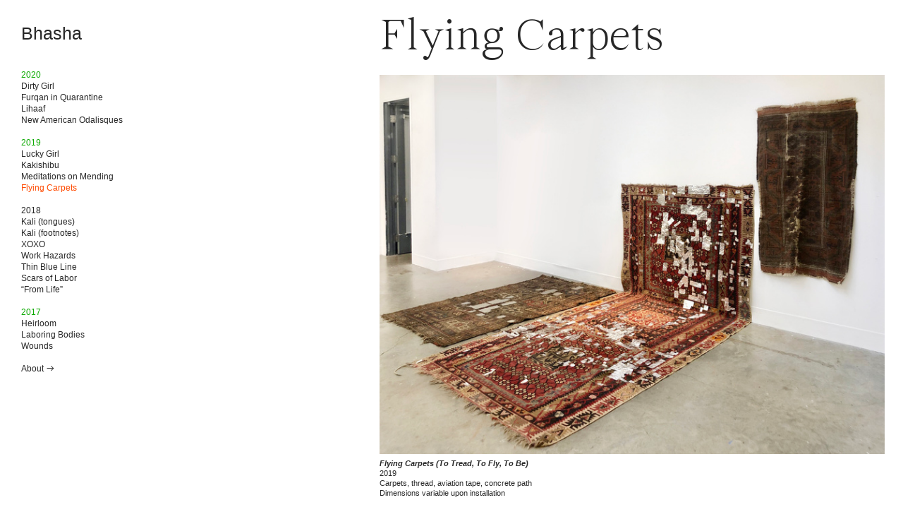

--- FILE ---
content_type: text/html; charset=UTF-8
request_url: https://bhashachakrabarti.com/Oriental-Carpets
body_size: 26461
content:
<!DOCTYPE html>
<!-- 

        Running on cargo.site

-->
<html lang="en" data-predefined-style="true" data-css-presets="true" data-css-preset data-typography-preset>
	<head>
<script>
				var __cargo_context__ = 'live';
				var __cargo_js_ver__ = 'c=2806793921';
				var __cargo_maint__ = false;
				
				
			</script>
					<meta http-equiv="X-UA-Compatible" content="IE=edge,chrome=1">
		<meta http-equiv="Content-Type" content="text/html; charset=utf-8">
		<meta name="viewport" content="initial-scale=1.0, maximum-scale=1.0, user-scalable=no">
		
			<meta name="robots" content="index,follow">
		<title>Oriental Carpets — Bhasha</title>
		<meta name="description" content="Flying Carpets Flying Carpets (To Tread, To Fly, To Be) 2019 Carpets, thread, aviation tape, concrete path Dimensions variable upon installation  To...">
				<meta name="twitter:card" content="summary_large_image">
		<meta name="twitter:title" content="Oriental Carpets — Bhasha">
		<meta name="twitter:description" content="Flying Carpets Flying Carpets (To Tread, To Fly, To Be) 2019 Carpets, thread, aviation tape, concrete path Dimensions variable upon installation  To...">
		<meta name="twitter:image" content="https://freight.cargo.site/w/1200/i/b4421ad4627bd4eb9ddb96ce8fada3662e281f7bc0ecc28abc7d958eaacd26f3/IMG_0725-edited.jpg">
		<meta property="og:locale" content="en_US">
		<meta property="og:title" content="Oriental Carpets — Bhasha">
		<meta property="og:description" content="Flying Carpets Flying Carpets (To Tread, To Fly, To Be) 2019 Carpets, thread, aviation tape, concrete path Dimensions variable upon installation  To...">
		<meta property="og:url" content="https://bhashachakrabarti.com/Oriental-Carpets">
		<meta property="og:image" content="https://freight.cargo.site/w/1200/i/b4421ad4627bd4eb9ddb96ce8fada3662e281f7bc0ecc28abc7d958eaacd26f3/IMG_0725-edited.jpg">
		<meta property="og:type" content="website">

		<link rel="preconnect" href="https://static.cargo.site" crossorigin>
		<link rel="preconnect" href="https://freight.cargo.site" crossorigin>
				<link rel="preconnect" href="https://type.cargo.site" crossorigin>

		<!--<link rel="preload" href="https://static.cargo.site/assets/social/IconFont-Regular-0.9.3.woff2" as="font" type="font/woff" crossorigin>-->

		

		<link href="https://freight.cargo.site/t/original/i/6c6df900968e9f3d93ed544ac7ed77d90f2b23da0ba2b50b2ba2e0d2cc20ac91/Screen-Shot-2020-05-26-at-8.20.27-PM.ico" rel="shortcut icon">
		<link href="https://bhashachakrabarti.com/rss" rel="alternate" type="application/rss+xml" title="Bhasha feed">

		<link href="https://bhashachakrabarti.com/stylesheet?c=2806793921&1649231798" id="member_stylesheet" rel="stylesheet" type="text/css" />
<style id="">@font-face{font-family:Icons;src:url(https://static.cargo.site/assets/social/IconFont-Regular-0.9.3.woff2);unicode-range:U+E000-E15C,U+F0000,U+FE0E}@font-face{font-family:Icons;src:url(https://static.cargo.site/assets/social/IconFont-Regular-0.9.3.woff2);font-weight:240;unicode-range:U+E000-E15C,U+F0000,U+FE0E}@font-face{font-family:Icons;src:url(https://static.cargo.site/assets/social/IconFont-Regular-0.9.3.woff2);unicode-range:U+E000-E15C,U+F0000,U+FE0E;font-weight:400}@font-face{font-family:Icons;src:url(https://static.cargo.site/assets/social/IconFont-Regular-0.9.3.woff2);unicode-range:U+E000-E15C,U+F0000,U+FE0E;font-weight:600}@font-face{font-family:Icons;src:url(https://static.cargo.site/assets/social/IconFont-Regular-0.9.3.woff2);unicode-range:U+E000-E15C,U+F0000,U+FE0E;font-weight:800}@font-face{font-family:Icons;src:url(https://static.cargo.site/assets/social/IconFont-Regular-0.9.3.woff2);unicode-range:U+E000-E15C,U+F0000,U+FE0E;font-style:italic}@font-face{font-family:Icons;src:url(https://static.cargo.site/assets/social/IconFont-Regular-0.9.3.woff2);unicode-range:U+E000-E15C,U+F0000,U+FE0E;font-weight:200;font-style:italic}@font-face{font-family:Icons;src:url(https://static.cargo.site/assets/social/IconFont-Regular-0.9.3.woff2);unicode-range:U+E000-E15C,U+F0000,U+FE0E;font-weight:400;font-style:italic}@font-face{font-family:Icons;src:url(https://static.cargo.site/assets/social/IconFont-Regular-0.9.3.woff2);unicode-range:U+E000-E15C,U+F0000,U+FE0E;font-weight:600;font-style:italic}@font-face{font-family:Icons;src:url(https://static.cargo.site/assets/social/IconFont-Regular-0.9.3.woff2);unicode-range:U+E000-E15C,U+F0000,U+FE0E;font-weight:800;font-style:italic}body.iconfont-loading,body.iconfont-loading *{color:transparent!important}body{-moz-osx-font-smoothing:grayscale;-webkit-font-smoothing:antialiased;-webkit-text-size-adjust:none}body.no-scroll{overflow:hidden}/*!
 * Content
 */.page{word-wrap:break-word}:focus{outline:0}.pointer-events-none{pointer-events:none}.pointer-events-auto{pointer-events:auto}.pointer-events-none .page_content .audio-player,.pointer-events-none .page_content .shop_product,.pointer-events-none .page_content a,.pointer-events-none .page_content audio,.pointer-events-none .page_content button,.pointer-events-none .page_content details,.pointer-events-none .page_content iframe,.pointer-events-none .page_content img,.pointer-events-none .page_content input,.pointer-events-none .page_content video{pointer-events:auto}.pointer-events-none .page_content *>a,.pointer-events-none .page_content>a{position:relative}s *{text-transform:inherit}#toolset{position:fixed;bottom:10px;right:10px;z-index:8}.mobile #toolset,.template_site_inframe #toolset{display:none}#toolset a{display:block;height:24px;width:24px;margin:0;padding:0;text-decoration:none;background:rgba(0,0,0,.2)}#toolset a:hover{background:rgba(0,0,0,.8)}[data-adminview] #toolset a,[data-adminview] #toolset_admin a{background:rgba(0,0,0,.04);pointer-events:none;cursor:default}#toolset_admin a:active{background:rgba(0,0,0,.7)}#toolset_admin a svg>*{transform:scale(1.1) translate(0,-.5px);transform-origin:50% 50%}#toolset_admin a svg{pointer-events:none;width:100%!important;height:auto!important}#following-container{overflow:auto;-webkit-overflow-scrolling:touch}#following-container iframe{height:100%;width:100%;position:absolute;top:0;left:0;right:0;bottom:0}:root{--following-width:-400px;--following-animation-duration:450ms}@keyframes following-open{0%{transform:translateX(0)}100%{transform:translateX(var(--following-width))}}@keyframes following-open-inverse{0%{transform:translateX(0)}100%{transform:translateX(calc(-1 * var(--following-width)))}}@keyframes following-close{0%{transform:translateX(var(--following-width))}100%{transform:translateX(0)}}@keyframes following-close-inverse{0%{transform:translateX(calc(-1 * var(--following-width)))}100%{transform:translateX(0)}}body.animate-left{animation:following-open var(--following-animation-duration);animation-fill-mode:both;animation-timing-function:cubic-bezier(.24,1,.29,1)}#following-container.animate-left{animation:following-close-inverse var(--following-animation-duration);animation-fill-mode:both;animation-timing-function:cubic-bezier(.24,1,.29,1)}#following-container.animate-left #following-frame{animation:following-close var(--following-animation-duration);animation-fill-mode:both;animation-timing-function:cubic-bezier(.24,1,.29,1)}body.animate-right{animation:following-close var(--following-animation-duration);animation-fill-mode:both;animation-timing-function:cubic-bezier(.24,1,.29,1)}#following-container.animate-right{animation:following-open-inverse var(--following-animation-duration);animation-fill-mode:both;animation-timing-function:cubic-bezier(.24,1,.29,1)}#following-container.animate-right #following-frame{animation:following-open var(--following-animation-duration);animation-fill-mode:both;animation-timing-function:cubic-bezier(.24,1,.29,1)}.slick-slider{position:relative;display:block;-moz-box-sizing:border-box;box-sizing:border-box;-webkit-user-select:none;-moz-user-select:none;-ms-user-select:none;user-select:none;-webkit-touch-callout:none;-khtml-user-select:none;-ms-touch-action:pan-y;touch-action:pan-y;-webkit-tap-highlight-color:transparent}.slick-list{position:relative;display:block;overflow:hidden;margin:0;padding:0}.slick-list:focus{outline:0}.slick-list.dragging{cursor:pointer;cursor:hand}.slick-slider .slick-list,.slick-slider .slick-track{transform:translate3d(0,0,0);will-change:transform}.slick-track{position:relative;top:0;left:0;display:block}.slick-track:after,.slick-track:before{display:table;content:'';width:1px;height:1px;margin-top:-1px;margin-left:-1px}.slick-track:after{clear:both}.slick-loading .slick-track{visibility:hidden}.slick-slide{display:none;float:left;height:100%;min-height:1px}[dir=rtl] .slick-slide{float:right}.content .slick-slide img{display:inline-block}.content .slick-slide img:not(.image-zoom){cursor:pointer}.content .scrub .slick-list,.content .scrub .slick-slide img:not(.image-zoom){cursor:ew-resize}body.slideshow-scrub-dragging *{cursor:ew-resize!important}.content .slick-slide img:not([src]),.content .slick-slide img[src='']{width:100%;height:auto}.slick-slide.slick-loading img{display:none}.slick-slide.dragging img{pointer-events:none}.slick-initialized .slick-slide{display:block}.slick-loading .slick-slide{visibility:hidden}.slick-vertical .slick-slide{display:block;height:auto;border:1px solid transparent}.slick-arrow.slick-hidden{display:none}.slick-arrow{position:absolute;z-index:9;width:0;top:0;height:100%;cursor:pointer;will-change:opacity;-webkit-transition:opacity 333ms cubic-bezier(.4,0,.22,1);transition:opacity 333ms cubic-bezier(.4,0,.22,1)}.slick-arrow.hidden{opacity:0}.slick-arrow svg{position:absolute;width:36px;height:36px;top:0;left:0;right:0;bottom:0;margin:auto;transform:translate(.25px,.25px)}.slick-arrow svg.right-arrow{transform:translate(.25px,.25px) scaleX(-1)}.slick-arrow svg:active{opacity:.75}.slick-arrow svg .arrow-shape{fill:none!important;stroke:#fff;stroke-linecap:square}.slick-arrow svg .arrow-outline{fill:none!important;stroke-width:2.5px;stroke:rgba(0,0,0,.6);stroke-linecap:square}.slick-arrow.slick-next{right:0;text-align:right}.slick-next svg,.wallpaper-navigation .slick-next svg{margin-right:10px}.mobile .slick-next svg{margin-right:10px}.slick-arrow.slick-prev{text-align:left}.slick-prev svg,.wallpaper-navigation .slick-prev svg{margin-left:10px}.mobile .slick-prev svg{margin-left:10px}.loading_animation{display:none;vertical-align:middle;z-index:15;line-height:0;pointer-events:none;border-radius:100%}.loading_animation.hidden{display:none}.loading_animation.pulsing{opacity:0;display:inline-block;animation-delay:.1s;-webkit-animation-delay:.1s;-moz-animation-delay:.1s;animation-duration:12s;animation-iteration-count:infinite;animation:fade-pulse-in .5s ease-in-out;-moz-animation:fade-pulse-in .5s ease-in-out;-webkit-animation:fade-pulse-in .5s ease-in-out;-webkit-animation-fill-mode:forwards;-moz-animation-fill-mode:forwards;animation-fill-mode:forwards}.loading_animation.pulsing.no-delay{animation-delay:0s;-webkit-animation-delay:0s;-moz-animation-delay:0s}.loading_animation div{border-radius:100%}.loading_animation div svg{max-width:100%;height:auto}.loading_animation div,.loading_animation div svg{width:20px;height:20px}.loading_animation.full-width svg{width:100%;height:auto}.loading_animation.full-width.big svg{width:100px;height:100px}.loading_animation div svg>*{fill:#ccc}.loading_animation div{-webkit-animation:spin-loading 12s ease-out;-webkit-animation-iteration-count:infinite;-moz-animation:spin-loading 12s ease-out;-moz-animation-iteration-count:infinite;animation:spin-loading 12s ease-out;animation-iteration-count:infinite}.loading_animation.hidden{display:none}[data-backdrop] .loading_animation{position:absolute;top:15px;left:15px;z-index:99}.loading_animation.position-absolute.middle{top:calc(50% - 10px);left:calc(50% - 10px)}.loading_animation.position-absolute.topleft{top:0;left:0}.loading_animation.position-absolute.middleright{top:calc(50% - 10px);right:1rem}.loading_animation.position-absolute.middleleft{top:calc(50% - 10px);left:1rem}.loading_animation.gray div svg>*{fill:#999}.loading_animation.gray-dark div svg>*{fill:#666}.loading_animation.gray-darker div svg>*{fill:#555}.loading_animation.gray-light div svg>*{fill:#ccc}.loading_animation.white div svg>*{fill:rgba(255,255,255,.85)}.loading_animation.blue div svg>*{fill:#698fff}.loading_animation.inline{display:inline-block;margin-bottom:.5ex}.loading_animation.inline.left{margin-right:.5ex}@-webkit-keyframes fade-pulse-in{0%{opacity:0}50%{opacity:.5}100%{opacity:1}}@-moz-keyframes fade-pulse-in{0%{opacity:0}50%{opacity:.5}100%{opacity:1}}@keyframes fade-pulse-in{0%{opacity:0}50%{opacity:.5}100%{opacity:1}}@-webkit-keyframes pulsate{0%{opacity:1}50%{opacity:0}100%{opacity:1}}@-moz-keyframes pulsate{0%{opacity:1}50%{opacity:0}100%{opacity:1}}@keyframes pulsate{0%{opacity:1}50%{opacity:0}100%{opacity:1}}@-webkit-keyframes spin-loading{0%{transform:rotate(0)}9%{transform:rotate(1050deg)}18%{transform:rotate(-1090deg)}20%{transform:rotate(-1080deg)}23%{transform:rotate(-1080deg)}28%{transform:rotate(-1095deg)}29%{transform:rotate(-1065deg)}34%{transform:rotate(-1080deg)}35%{transform:rotate(-1050deg)}40%{transform:rotate(-1065deg)}41%{transform:rotate(-1035deg)}44%{transform:rotate(-1035deg)}47%{transform:rotate(-2160deg)}50%{transform:rotate(-2160deg)}56%{transform:rotate(45deg)}60%{transform:rotate(45deg)}80%{transform:rotate(6120deg)}100%{transform:rotate(0)}}@keyframes spin-loading{0%{transform:rotate(0)}9%{transform:rotate(1050deg)}18%{transform:rotate(-1090deg)}20%{transform:rotate(-1080deg)}23%{transform:rotate(-1080deg)}28%{transform:rotate(-1095deg)}29%{transform:rotate(-1065deg)}34%{transform:rotate(-1080deg)}35%{transform:rotate(-1050deg)}40%{transform:rotate(-1065deg)}41%{transform:rotate(-1035deg)}44%{transform:rotate(-1035deg)}47%{transform:rotate(-2160deg)}50%{transform:rotate(-2160deg)}56%{transform:rotate(45deg)}60%{transform:rotate(45deg)}80%{transform:rotate(6120deg)}100%{transform:rotate(0)}}[grid-row]{align-items:flex-start;box-sizing:border-box;display:-webkit-box;display:-webkit-flex;display:-ms-flexbox;display:flex;-webkit-flex-wrap:wrap;-ms-flex-wrap:wrap;flex-wrap:wrap}[grid-col]{box-sizing:border-box}[grid-row] [grid-col].empty:after{content:"\0000A0";cursor:text}body.mobile[data-adminview=content-editproject] [grid-row] [grid-col].empty:after{display:none}[grid-col=auto]{-webkit-box-flex:1;-webkit-flex:1;-ms-flex:1;flex:1}[grid-col=x12]{width:100%}[grid-col=x11]{width:50%}[grid-col=x10]{width:33.33%}[grid-col=x9]{width:25%}[grid-col=x8]{width:20%}[grid-col=x7]{width:16.666666667%}[grid-col=x6]{width:14.285714286%}[grid-col=x5]{width:12.5%}[grid-col=x4]{width:11.111111111%}[grid-col=x3]{width:10%}[grid-col=x2]{width:9.090909091%}[grid-col=x1]{width:8.333333333%}[grid-col="1"]{width:8.33333%}[grid-col="2"]{width:16.66667%}[grid-col="3"]{width:25%}[grid-col="4"]{width:33.33333%}[grid-col="5"]{width:41.66667%}[grid-col="6"]{width:50%}[grid-col="7"]{width:58.33333%}[grid-col="8"]{width:66.66667%}[grid-col="9"]{width:75%}[grid-col="10"]{width:83.33333%}[grid-col="11"]{width:91.66667%}[grid-col="12"]{width:100%}body.mobile [grid-responsive] [grid-col]{width:100%;-webkit-box-flex:none;-webkit-flex:none;-ms-flex:none;flex:none}[data-ce-host=true][contenteditable=true] [grid-pad]{pointer-events:none}[data-ce-host=true][contenteditable=true] [grid-pad]>*{pointer-events:auto}[grid-pad="0"]{padding:0}[grid-pad="0.25"]{padding:.125rem}[grid-pad="0.5"]{padding:.25rem}[grid-pad="0.75"]{padding:.375rem}[grid-pad="1"]{padding:.5rem}[grid-pad="1.25"]{padding:.625rem}[grid-pad="1.5"]{padding:.75rem}[grid-pad="1.75"]{padding:.875rem}[grid-pad="2"]{padding:1rem}[grid-pad="2.5"]{padding:1.25rem}[grid-pad="3"]{padding:1.5rem}[grid-pad="3.5"]{padding:1.75rem}[grid-pad="4"]{padding:2rem}[grid-pad="5"]{padding:2.5rem}[grid-pad="6"]{padding:3rem}[grid-pad="7"]{padding:3.5rem}[grid-pad="8"]{padding:4rem}[grid-pad="9"]{padding:4.5rem}[grid-pad="10"]{padding:5rem}[grid-gutter="0"]{margin:0}[grid-gutter="0.5"]{margin:-.25rem}[grid-gutter="1"]{margin:-.5rem}[grid-gutter="1.5"]{margin:-.75rem}[grid-gutter="2"]{margin:-1rem}[grid-gutter="2.5"]{margin:-1.25rem}[grid-gutter="3"]{margin:-1.5rem}[grid-gutter="3.5"]{margin:-1.75rem}[grid-gutter="4"]{margin:-2rem}[grid-gutter="5"]{margin:-2.5rem}[grid-gutter="6"]{margin:-3rem}[grid-gutter="7"]{margin:-3.5rem}[grid-gutter="8"]{margin:-4rem}[grid-gutter="10"]{margin:-5rem}[grid-gutter="12"]{margin:-6rem}[grid-gutter="14"]{margin:-7rem}[grid-gutter="16"]{margin:-8rem}[grid-gutter="18"]{margin:-9rem}[grid-gutter="20"]{margin:-10rem}small{max-width:100%;text-decoration:inherit}img:not([src]),img[src='']{outline:1px solid rgba(177,177,177,.4);outline-offset:-1px;content:url([data-uri])}img.image-zoom{cursor:-webkit-zoom-in;cursor:-moz-zoom-in;cursor:zoom-in}#imprimatur{color:#333;font-size:10px;font-family:-apple-system,BlinkMacSystemFont,"Segoe UI",Roboto,Oxygen,Ubuntu,Cantarell,"Open Sans","Helvetica Neue",sans-serif,"Sans Serif",Icons;/*!System*/position:fixed;opacity:.3;right:-28px;bottom:160px;transform:rotate(270deg);-ms-transform:rotate(270deg);-webkit-transform:rotate(270deg);z-index:8;text-transform:uppercase;color:#999;opacity:.5;padding-bottom:2px;text-decoration:none}.mobile #imprimatur{display:none}bodycopy cargo-link a{font-family:-apple-system,BlinkMacSystemFont,"Segoe UI",Roboto,Oxygen,Ubuntu,Cantarell,"Open Sans","Helvetica Neue",sans-serif,"Sans Serif",Icons;/*!System*/font-size:12px;font-style:normal;font-weight:400;transform:rotate(270deg);text-decoration:none;position:fixed!important;right:-27px;bottom:100px;text-decoration:none;letter-spacing:normal;background:0 0;border:0;border-bottom:0;outline:0}/*! PhotoSwipe Default UI CSS by Dmitry Semenov | photoswipe.com | MIT license */.pswp--has_mouse .pswp__button--arrow--left,.pswp--has_mouse .pswp__button--arrow--right,.pswp__ui{visibility:visible}.pswp--minimal--dark .pswp__top-bar,.pswp__button{background:0 0}.pswp,.pswp__bg,.pswp__container,.pswp__img--placeholder,.pswp__zoom-wrap,.quick-view-navigation{-webkit-backface-visibility:hidden}.pswp__button{cursor:pointer;opacity:1;-webkit-appearance:none;transition:opacity .2s;-webkit-box-shadow:none;box-shadow:none}.pswp__button-close>svg{top:10px;right:10px;margin-left:auto}.pswp--touch .quick-view-navigation{display:none}.pswp__ui{-webkit-font-smoothing:auto;opacity:1;z-index:1550}.quick-view-navigation{will-change:opacity;-webkit-transition:opacity 333ms cubic-bezier(.4,0,.22,1);transition:opacity 333ms cubic-bezier(.4,0,.22,1)}.quick-view-navigation .pswp__group .pswp__button{pointer-events:auto}.pswp__button>svg{position:absolute;width:36px;height:36px}.quick-view-navigation .pswp__group:active svg{opacity:.75}.pswp__button svg .shape-shape{fill:#fff}.pswp__button svg .shape-outline{fill:#000}.pswp__button-prev>svg{top:0;bottom:0;left:10px;margin:auto}.pswp__button-next>svg{top:0;bottom:0;right:10px;margin:auto}.quick-view-navigation .pswp__group .pswp__button-prev{position:absolute;left:0;top:0;width:0;height:100%}.quick-view-navigation .pswp__group .pswp__button-next{position:absolute;right:0;top:0;width:0;height:100%}.quick-view-navigation .close-button,.quick-view-navigation .left-arrow,.quick-view-navigation .right-arrow{transform:translate(.25px,.25px)}.quick-view-navigation .right-arrow{transform:translate(.25px,.25px) scaleX(-1)}.pswp__button svg .shape-outline{fill:transparent!important;stroke:#000;stroke-width:2.5px;stroke-linecap:square}.pswp__button svg .shape-shape{fill:transparent!important;stroke:#fff;stroke-width:1.5px;stroke-linecap:square}.pswp__bg,.pswp__scroll-wrap,.pswp__zoom-wrap{width:100%;position:absolute}.quick-view-navigation .pswp__group .pswp__button-close{margin:0}.pswp__container,.pswp__item,.pswp__zoom-wrap{right:0;bottom:0;top:0;position:absolute;left:0}.pswp__ui--hidden .pswp__button{opacity:.001}.pswp__ui--hidden .pswp__button,.pswp__ui--hidden .pswp__button *{pointer-events:none}.pswp .pswp__ui.pswp__ui--displaynone{display:none}.pswp__element--disabled{display:none!important}/*! PhotoSwipe main CSS by Dmitry Semenov | photoswipe.com | MIT license */.pswp{position:fixed;display:none;height:100%;width:100%;top:0;left:0;right:0;bottom:0;margin:auto;-ms-touch-action:none;touch-action:none;z-index:9999999;-webkit-text-size-adjust:100%;line-height:initial;letter-spacing:initial;outline:0}.pswp img{max-width:none}.pswp--zoom-disabled .pswp__img{cursor:default!important}.pswp--animate_opacity{opacity:.001;will-change:opacity;-webkit-transition:opacity 333ms cubic-bezier(.4,0,.22,1);transition:opacity 333ms cubic-bezier(.4,0,.22,1)}.pswp--open{display:block}.pswp--zoom-allowed .pswp__img{cursor:-webkit-zoom-in;cursor:-moz-zoom-in;cursor:zoom-in}.pswp--zoomed-in .pswp__img{cursor:-webkit-grab;cursor:-moz-grab;cursor:grab}.pswp--dragging .pswp__img{cursor:-webkit-grabbing;cursor:-moz-grabbing;cursor:grabbing}.pswp__bg{left:0;top:0;height:100%;opacity:0;transform:translateZ(0);will-change:opacity}.pswp__scroll-wrap{left:0;top:0;height:100%}.pswp__container,.pswp__zoom-wrap{-ms-touch-action:none;touch-action:none}.pswp__container,.pswp__img{-webkit-user-select:none;-moz-user-select:none;-ms-user-select:none;user-select:none;-webkit-tap-highlight-color:transparent;-webkit-touch-callout:none}.pswp__zoom-wrap{-webkit-transform-origin:left top;-ms-transform-origin:left top;transform-origin:left top;-webkit-transition:-webkit-transform 222ms cubic-bezier(.4,0,.22,1);transition:transform 222ms cubic-bezier(.4,0,.22,1)}.pswp__bg{-webkit-transition:opacity 222ms cubic-bezier(.4,0,.22,1);transition:opacity 222ms cubic-bezier(.4,0,.22,1)}.pswp--animated-in .pswp__bg,.pswp--animated-in .pswp__zoom-wrap{-webkit-transition:none;transition:none}.pswp--hide-overflow .pswp__scroll-wrap,.pswp--hide-overflow.pswp{overflow:hidden}.pswp__img{position:absolute;width:auto;height:auto;top:0;left:0}.pswp__img--placeholder--blank{background:#222}.pswp--ie .pswp__img{width:100%!important;height:auto!important;left:0;top:0}.pswp__ui--idle{opacity:0}.pswp__error-msg{position:absolute;left:0;top:50%;width:100%;text-align:center;font-size:14px;line-height:16px;margin-top:-8px;color:#ccc}.pswp__error-msg a{color:#ccc;text-decoration:underline}.pswp__error-msg{font-family:-apple-system,BlinkMacSystemFont,"Segoe UI",Roboto,Oxygen,Ubuntu,Cantarell,"Open Sans","Helvetica Neue",sans-serif}.quick-view.mouse-down .iframe-item{pointer-events:none!important}.quick-view-caption-positioner{pointer-events:none;width:100%;height:100%}.quick-view-caption-wrapper{margin:auto;position:absolute;bottom:0;left:0;right:0}.quick-view-horizontal-align-left .quick-view-caption-wrapper{margin-left:0}.quick-view-horizontal-align-right .quick-view-caption-wrapper{margin-right:0}[data-quick-view-caption]{transition:.1s opacity ease-in-out;position:absolute;bottom:0;left:0;right:0}.quick-view-horizontal-align-left [data-quick-view-caption]{text-align:left}.quick-view-horizontal-align-right [data-quick-view-caption]{text-align:right}.quick-view-caption{transition:.1s opacity ease-in-out}.quick-view-caption>*{display:inline-block}.quick-view-caption *{pointer-events:auto}.quick-view-caption.hidden{opacity:0}.shop_product .dropdown_wrapper{flex:0 0 100%;position:relative}.shop_product select{appearance:none;-moz-appearance:none;-webkit-appearance:none;outline:0;-webkit-font-smoothing:antialiased;-moz-osx-font-smoothing:grayscale;cursor:pointer;border-radius:0;white-space:nowrap;overflow:hidden!important;text-overflow:ellipsis}.shop_product select.dropdown::-ms-expand{display:none}.shop_product a{cursor:pointer;border-bottom:none;text-decoration:none}.shop_product a.out-of-stock{pointer-events:none}body.audio-player-dragging *{cursor:ew-resize!important}.audio-player{display:inline-flex;flex:1 0 calc(100% - 2px);width:calc(100% - 2px)}.audio-player .button{height:100%;flex:0 0 3.3rem;display:flex}.audio-player .separator{left:3.3rem;height:100%}.audio-player .buffer{width:0%;height:100%;transition:left .3s linear,width .3s linear}.audio-player.seeking .buffer{transition:left 0s,width 0s}.audio-player.seeking{user-select:none;-webkit-user-select:none;cursor:ew-resize}.audio-player.seeking *{user-select:none;-webkit-user-select:none;cursor:ew-resize}.audio-player .bar{overflow:hidden;display:flex;justify-content:space-between;align-content:center;flex-grow:1}.audio-player .progress{width:0%;height:100%;transition:width .3s linear}.audio-player.seeking .progress{transition:width 0s}.audio-player .pause,.audio-player .play{cursor:pointer;height:100%}.audio-player .note-icon{margin:auto 0;order:2;flex:0 1 auto}.audio-player .title{white-space:nowrap;overflow:hidden;text-overflow:ellipsis;pointer-events:none;user-select:none;padding:.5rem 0 .5rem 1rem;margin:auto auto auto 0;flex:0 3 auto;min-width:0;width:100%}.audio-player .total-time{flex:0 1 auto;margin:auto 0}.audio-player .current-time,.audio-player .play-text{flex:0 1 auto;margin:auto 0}.audio-player .stream-anim{user-select:none;margin:auto auto auto 0}.audio-player .stream-anim span{display:inline-block}.audio-player .buffer,.audio-player .current-time,.audio-player .note-svg,.audio-player .play-text,.audio-player .separator,.audio-player .total-time{user-select:none;pointer-events:none}.audio-player .buffer,.audio-player .play-text,.audio-player .progress{position:absolute}.audio-player,.audio-player .bar,.audio-player .button,.audio-player .current-time,.audio-player .note-icon,.audio-player .pause,.audio-player .play,.audio-player .total-time{position:relative}body.mobile .audio-player,body.mobile .audio-player *{-webkit-touch-callout:none}#standalone-admin-frame{border:0;width:400px;position:absolute;right:0;top:0;height:100vh;z-index:99}body[standalone-admin=true] #standalone-admin-frame{transform:translate(0,0)}body[standalone-admin=true] .main_container{width:calc(100% - 400px)}body[standalone-admin=false] #standalone-admin-frame{transform:translate(100%,0)}body[standalone-admin=false] .main_container{width:100%}.toggle_standaloneAdmin{position:fixed;top:0;right:400px;height:40px;width:40px;z-index:999;cursor:pointer;background-color:rgba(0,0,0,.4)}.toggle_standaloneAdmin:active{opacity:.7}body[standalone-admin=false] .toggle_standaloneAdmin{right:0}.toggle_standaloneAdmin *{color:#fff;fill:#fff}.toggle_standaloneAdmin svg{padding:6px;width:100%;height:100%;opacity:.85}body[standalone-admin=false] .toggle_standaloneAdmin #close,body[standalone-admin=true] .toggle_standaloneAdmin #backdropsettings{display:none}.toggle_standaloneAdmin>div{width:100%;height:100%}#admin_toggle_button{position:fixed;top:50%;transform:translate(0,-50%);right:400px;height:36px;width:12px;z-index:999;cursor:pointer;background-color:rgba(0,0,0,.09);padding-left:2px;margin-right:5px}#admin_toggle_button .bar{content:'';background:rgba(0,0,0,.09);position:fixed;width:5px;bottom:0;top:0;z-index:10}#admin_toggle_button:active{background:rgba(0,0,0,.065)}#admin_toggle_button *{color:#fff;fill:#fff}#admin_toggle_button svg{padding:0;width:16px;height:36px;margin-left:1px;opacity:1}#admin_toggle_button svg *{fill:#fff;opacity:1}#admin_toggle_button[data-state=closed] .toggle_admin_close{display:none}#admin_toggle_button[data-state=closed],#admin_toggle_button[data-state=closed] .toggle_admin_open{width:20px;cursor:pointer;margin:0}#admin_toggle_button[data-state=closed] svg{margin-left:2px}#admin_toggle_button[data-state=open] .toggle_admin_open{display:none}select,select *{text-rendering:auto!important}b b{font-weight:inherit}*{-webkit-box-sizing:border-box;-moz-box-sizing:border-box;box-sizing:border-box}customhtml>*{position:relative;z-index:10}body,html{min-height:100vh;margin:0;padding:0}html{touch-action:manipulation;position:relative;background-color:#fff}.main_container{min-height:100vh;width:100%;overflow:hidden}.container{display:-webkit-box;display:-webkit-flex;display:-moz-box;display:-ms-flexbox;display:flex;-webkit-flex-wrap:wrap;-moz-flex-wrap:wrap;-ms-flex-wrap:wrap;flex-wrap:wrap;max-width:100%;width:100%;overflow:visible}.container{align-items:flex-start;-webkit-align-items:flex-start}.page{z-index:2}.page ul li>text-limit{display:block}.content,.content_container,.pinned{-webkit-flex:1 0 auto;-moz-flex:1 0 auto;-ms-flex:1 0 auto;flex:1 0 auto;max-width:100%}.content_container{width:100%}.content_container.full_height{min-height:100vh}.page_background{position:absolute;top:0;left:0;width:100%;height:100%}.page_container{position:relative;overflow:visible;width:100%}.backdrop{position:absolute;top:0;z-index:1;width:100%;height:100%;max-height:100vh}.backdrop>div{position:absolute;top:0;left:0;width:100%;height:100%;-webkit-backface-visibility:hidden;backface-visibility:hidden;transform:translate3d(0,0,0);contain:strict}[data-backdrop].backdrop>div[data-overflowing]{max-height:100vh;position:absolute;top:0;left:0}body.mobile [split-responsive]{display:flex;flex-direction:column}body.mobile [split-responsive] .container{width:100%;order:2}body.mobile [split-responsive] .backdrop{position:relative;height:50vh;width:100%;order:1}body.mobile [split-responsive] [data-auxiliary].backdrop{position:absolute;height:50vh;width:100%;order:1}.page{position:relative;z-index:2}img[data-align=left]{float:left}img[data-align=right]{float:right}[data-rotation]{transform-origin:center center}.content .page_content:not([contenteditable=true]) [data-draggable]{pointer-events:auto!important;backface-visibility:hidden}.preserve-3d{-moz-transform-style:preserve-3d;transform-style:preserve-3d}.content .page_content:not([contenteditable=true]) [data-draggable] iframe{pointer-events:none!important}.dragging-active iframe{pointer-events:none!important}.content .page_content:not([contenteditable=true]) [data-draggable]:active{opacity:1}.content .scroll-transition-fade{transition:transform 1s ease-in-out,opacity .8s ease-in-out}.content .scroll-transition-fade.below-viewport{opacity:0;transform:translateY(40px)}.mobile.full_width .page_container:not([split-layout]) .container_width{width:100%}[data-view=pinned_bottom] .bottom_pin_invisibility{visibility:hidden}.pinned{position:relative;width:100%}.pinned .page_container.accommodate:not(.fixed):not(.overlay){z-index:2}.pinned .page_container.overlay{position:absolute;z-index:4}.pinned .page_container.overlay.fixed{position:fixed}.pinned .page_container.overlay.fixed .page{max-height:100vh;-webkit-overflow-scrolling:touch}.pinned .page_container.overlay.fixed .page.allow-scroll{overflow-y:auto;overflow-x:hidden}.pinned .page_container.overlay.fixed .page.allow-scroll{align-items:flex-start;-webkit-align-items:flex-start}.pinned .page_container .page.allow-scroll::-webkit-scrollbar{width:0;background:0 0;display:none}.pinned.pinned_top .page_container.overlay{left:0;top:0}.pinned.pinned_bottom .page_container.overlay{left:0;bottom:0}div[data-container=set]:empty{margin-top:1px}.thumbnails{position:relative;z-index:1}[thumbnails=grid]{align-items:baseline}[thumbnails=justify] .thumbnail{box-sizing:content-box}[thumbnails][data-padding-zero] .thumbnail{margin-bottom:-1px}[thumbnails=montessori] .thumbnail{pointer-events:auto;position:absolute}[thumbnails] .thumbnail>a{display:block;text-decoration:none}[thumbnails=montessori]{height:0}[thumbnails][data-resizing],[thumbnails][data-resizing] *{cursor:nwse-resize}[thumbnails] .thumbnail .resize-handle{cursor:nwse-resize;width:26px;height:26px;padding:5px;position:absolute;opacity:.75;right:-1px;bottom:-1px;z-index:100}[thumbnails][data-resizing] .resize-handle{display:none}[thumbnails] .thumbnail .resize-handle svg{position:absolute;top:0;left:0}[thumbnails] .thumbnail .resize-handle:hover{opacity:1}[data-can-move].thumbnail .resize-handle svg .resize_path_outline{fill:#fff}[data-can-move].thumbnail .resize-handle svg .resize_path{fill:#000}[thumbnails=montessori] .thumbnail_sizer{height:0;width:100%;position:relative;padding-bottom:100%;pointer-events:none}[thumbnails] .thumbnail img{display:block;min-height:3px;margin-bottom:0}[thumbnails] .thumbnail img:not([src]),img[src=""]{margin:0!important;width:100%;min-height:3px;height:100%!important;position:absolute}[aspect-ratio="1x1"].thumb_image{height:0;padding-bottom:100%;overflow:hidden}[aspect-ratio="4x3"].thumb_image{height:0;padding-bottom:75%;overflow:hidden}[aspect-ratio="16x9"].thumb_image{height:0;padding-bottom:56.25%;overflow:hidden}[thumbnails] .thumb_image{width:100%;position:relative}[thumbnails][thumbnail-vertical-align=top]{align-items:flex-start}[thumbnails][thumbnail-vertical-align=middle]{align-items:center}[thumbnails][thumbnail-vertical-align=bottom]{align-items:baseline}[thumbnails][thumbnail-horizontal-align=left]{justify-content:flex-start}[thumbnails][thumbnail-horizontal-align=middle]{justify-content:center}[thumbnails][thumbnail-horizontal-align=right]{justify-content:flex-end}.thumb_image.default_image>svg{position:absolute;top:0;left:0;bottom:0;right:0;width:100%;height:100%}.thumb_image.default_image{outline:1px solid #ccc;outline-offset:-1px;position:relative}.mobile.full_width [data-view=Thumbnail] .thumbnails_width{width:100%}.content [data-draggable] a:active,.content [data-draggable] img:active{opacity:initial}.content .draggable-dragging{opacity:initial}[data-draggable].draggable_visible{visibility:visible}[data-draggable].draggable_hidden{visibility:hidden}.gallery_card [data-draggable],.marquee [data-draggable]{visibility:inherit}[data-draggable]{visibility:visible;background-color:rgba(0,0,0,.003)}#site_menu_panel_container .image-gallery:not(.initialized){height:0;padding-bottom:100%;min-height:initial}.image-gallery:not(.initialized){min-height:100vh;visibility:hidden;width:100%}.image-gallery .gallery_card img{display:block;width:100%;height:auto}.image-gallery .gallery_card{transform-origin:center}.image-gallery .gallery_card.dragging{opacity:.1;transform:initial!important}.image-gallery:not([image-gallery=slideshow]) .gallery_card iframe:only-child,.image-gallery:not([image-gallery=slideshow]) .gallery_card video:only-child{width:100%;height:100%;top:0;left:0;position:absolute}.image-gallery[image-gallery=slideshow] .gallery_card video[muted][autoplay]:not([controls]),.image-gallery[image-gallery=slideshow] .gallery_card video[muted][data-autoplay]:not([controls]){pointer-events:none}.image-gallery [image-gallery-pad="0"] video:only-child{object-fit:cover;height:calc(100% + 1px)}div.image-gallery>a,div.image-gallery>iframe,div.image-gallery>img,div.image-gallery>video{display:none}[image-gallery-row]{align-items:flex-start;box-sizing:border-box;display:-webkit-box;display:-webkit-flex;display:-ms-flexbox;display:flex;-webkit-flex-wrap:wrap;-ms-flex-wrap:wrap;flex-wrap:wrap}.image-gallery .gallery_card_image{width:100%;position:relative}[data-predefined-style=true] .image-gallery a.gallery_card{display:block;border:none}[image-gallery-col]{box-sizing:border-box}[image-gallery-col=x12]{width:100%}[image-gallery-col=x11]{width:50%}[image-gallery-col=x10]{width:33.33%}[image-gallery-col=x9]{width:25%}[image-gallery-col=x8]{width:20%}[image-gallery-col=x7]{width:16.666666667%}[image-gallery-col=x6]{width:14.285714286%}[image-gallery-col=x5]{width:12.5%}[image-gallery-col=x4]{width:11.111111111%}[image-gallery-col=x3]{width:10%}[image-gallery-col=x2]{width:9.090909091%}[image-gallery-col=x1]{width:8.333333333%}.content .page_content [image-gallery-pad].image-gallery{pointer-events:none}.content .page_content [image-gallery-pad].image-gallery .gallery_card_image>*,.content .page_content [image-gallery-pad].image-gallery .gallery_image_caption{pointer-events:auto}.content .page_content [image-gallery-pad="0"]{padding:0}.content .page_content [image-gallery-pad="0.25"]{padding:.125rem}.content .page_content [image-gallery-pad="0.5"]{padding:.25rem}.content .page_content [image-gallery-pad="0.75"]{padding:.375rem}.content .page_content [image-gallery-pad="1"]{padding:.5rem}.content .page_content [image-gallery-pad="1.25"]{padding:.625rem}.content .page_content [image-gallery-pad="1.5"]{padding:.75rem}.content .page_content [image-gallery-pad="1.75"]{padding:.875rem}.content .page_content [image-gallery-pad="2"]{padding:1rem}.content .page_content [image-gallery-pad="2.5"]{padding:1.25rem}.content .page_content [image-gallery-pad="3"]{padding:1.5rem}.content .page_content [image-gallery-pad="3.5"]{padding:1.75rem}.content .page_content [image-gallery-pad="4"]{padding:2rem}.content .page_content [image-gallery-pad="5"]{padding:2.5rem}.content .page_content [image-gallery-pad="6"]{padding:3rem}.content .page_content [image-gallery-pad="7"]{padding:3.5rem}.content .page_content [image-gallery-pad="8"]{padding:4rem}.content .page_content [image-gallery-pad="9"]{padding:4.5rem}.content .page_content [image-gallery-pad="10"]{padding:5rem}.content .page_content [image-gallery-gutter="0"]{margin:0}.content .page_content [image-gallery-gutter="0.5"]{margin:-.25rem}.content .page_content [image-gallery-gutter="1"]{margin:-.5rem}.content .page_content [image-gallery-gutter="1.5"]{margin:-.75rem}.content .page_content [image-gallery-gutter="2"]{margin:-1rem}.content .page_content [image-gallery-gutter="2.5"]{margin:-1.25rem}.content .page_content [image-gallery-gutter="3"]{margin:-1.5rem}.content .page_content [image-gallery-gutter="3.5"]{margin:-1.75rem}.content .page_content [image-gallery-gutter="4"]{margin:-2rem}.content .page_content [image-gallery-gutter="5"]{margin:-2.5rem}.content .page_content [image-gallery-gutter="6"]{margin:-3rem}.content .page_content [image-gallery-gutter="7"]{margin:-3.5rem}.content .page_content [image-gallery-gutter="8"]{margin:-4rem}.content .page_content [image-gallery-gutter="10"]{margin:-5rem}.content .page_content [image-gallery-gutter="12"]{margin:-6rem}.content .page_content [image-gallery-gutter="14"]{margin:-7rem}.content .page_content [image-gallery-gutter="16"]{margin:-8rem}.content .page_content [image-gallery-gutter="18"]{margin:-9rem}.content .page_content [image-gallery-gutter="20"]{margin:-10rem}[image-gallery=slideshow]:not(.initialized)>*{min-height:1px;opacity:0;min-width:100%}[image-gallery=slideshow][data-constrained-by=height] [image-gallery-vertical-align].slick-track{align-items:flex-start}[image-gallery=slideshow] img.image-zoom:active{opacity:initial}[image-gallery=slideshow].slick-initialized .gallery_card{pointer-events:none}[image-gallery=slideshow].slick-initialized .gallery_card.slick-current{pointer-events:auto}[image-gallery=slideshow] .gallery_card:not(.has_caption){line-height:0}.content .page_content [image-gallery=slideshow].image-gallery>*{pointer-events:auto}.content [image-gallery=slideshow].image-gallery.slick-initialized .gallery_card{overflow:hidden;margin:0;display:flex;flex-flow:row wrap;flex-shrink:0}.content [image-gallery=slideshow].image-gallery.slick-initialized .gallery_card.slick-current{overflow:visible}[image-gallery=slideshow] .gallery_image_caption{opacity:1;transition:opacity .3s;-webkit-transition:opacity .3s;width:100%;margin-left:auto;margin-right:auto;clear:both}[image-gallery-horizontal-align=left] .gallery_image_caption{text-align:left}[image-gallery-horizontal-align=middle] .gallery_image_caption{text-align:center}[image-gallery-horizontal-align=right] .gallery_image_caption{text-align:right}[image-gallery=slideshow][data-slideshow-in-transition] .gallery_image_caption{opacity:0;transition:opacity .3s;-webkit-transition:opacity .3s}[image-gallery=slideshow] .gallery_card_image{width:initial;margin:0;display:inline-block}[image-gallery=slideshow] .gallery_card img{margin:0;display:block}[image-gallery=slideshow][data-exploded]{align-items:flex-start;box-sizing:border-box;display:-webkit-box;display:-webkit-flex;display:-ms-flexbox;display:flex;-webkit-flex-wrap:wrap;-ms-flex-wrap:wrap;flex-wrap:wrap;justify-content:flex-start;align-content:flex-start}[image-gallery=slideshow][data-exploded] .gallery_card{padding:1rem;width:16.666%}[image-gallery=slideshow][data-exploded] .gallery_card_image{height:0;display:block;width:100%}[image-gallery=grid]{align-items:baseline}[image-gallery=grid] .gallery_card.has_caption .gallery_card_image{display:block}[image-gallery=grid] [image-gallery-pad="0"].gallery_card{margin-bottom:-1px}[image-gallery=grid] .gallery_card img{margin:0}[image-gallery=columns] .gallery_card img{margin:0}[image-gallery=justify]{align-items:flex-start}[image-gallery=justify] .gallery_card img{margin:0}[image-gallery=montessori][image-gallery-row]{display:block}[image-gallery=montessori] a.gallery_card,[image-gallery=montessori] div.gallery_card{position:absolute;pointer-events:auto}[image-gallery=montessori][data-can-move] .gallery_card,[image-gallery=montessori][data-can-move] .gallery_card .gallery_card_image,[image-gallery=montessori][data-can-move] .gallery_card .gallery_card_image>*{cursor:move}[image-gallery=montessori]{position:relative;height:0}[image-gallery=freeform] .gallery_card{position:relative}[image-gallery=freeform] [image-gallery-pad="0"].gallery_card{margin-bottom:-1px}[image-gallery-vertical-align]{display:flex;flex-flow:row wrap}[image-gallery-vertical-align].slick-track{display:flex;flex-flow:row nowrap}.image-gallery .slick-list{margin-bottom:-.3px}[image-gallery-vertical-align=top]{align-content:flex-start;align-items:flex-start}[image-gallery-vertical-align=middle]{align-items:center;align-content:center}[image-gallery-vertical-align=bottom]{align-content:flex-end;align-items:flex-end}[image-gallery-horizontal-align=left]{justify-content:flex-start}[image-gallery-horizontal-align=middle]{justify-content:center}[image-gallery-horizontal-align=right]{justify-content:flex-end}.image-gallery[data-resizing],.image-gallery[data-resizing] *{cursor:nwse-resize!important}.image-gallery .gallery_card .resize-handle,.image-gallery .gallery_card .resize-handle *{cursor:nwse-resize!important}.image-gallery .gallery_card .resize-handle{width:26px;height:26px;padding:5px;position:absolute;opacity:.75;right:-1px;bottom:-1px;z-index:10}.image-gallery[data-resizing] .resize-handle{display:none}.image-gallery .gallery_card .resize-handle svg{cursor:nwse-resize!important;position:absolute;top:0;left:0}.image-gallery .gallery_card .resize-handle:hover{opacity:1}[data-can-move].gallery_card .resize-handle svg .resize_path_outline{fill:#fff}[data-can-move].gallery_card .resize-handle svg .resize_path{fill:#000}[image-gallery=montessori] .thumbnail_sizer{height:0;width:100%;position:relative;padding-bottom:100%;pointer-events:none}#site_menu_button{display:block;text-decoration:none;pointer-events:auto;z-index:9;vertical-align:top;cursor:pointer;box-sizing:content-box;font-family:Icons}#site_menu_button.custom_icon{padding:0;line-height:0}#site_menu_button.custom_icon img{width:100%;height:auto}#site_menu_wrapper.disabled #site_menu_button{display:none}#site_menu_wrapper.mobile_only #site_menu_button{display:none}body.mobile #site_menu_wrapper.mobile_only:not(.disabled) #site_menu_button:not(.active){display:block}#site_menu_panel_container[data-type=cargo_menu] #site_menu_panel{display:block;position:fixed;top:0;right:0;bottom:0;left:0;z-index:10;cursor:default}.site_menu{pointer-events:auto;position:absolute;z-index:11;top:0;bottom:0;line-height:0;max-width:400px;min-width:300px;font-size:20px;text-align:left;background:rgba(20,20,20,.95);padding:20px 30px 90px 30px;overflow-y:auto;overflow-x:hidden;display:-webkit-box;display:-webkit-flex;display:-ms-flexbox;display:flex;-webkit-box-orient:vertical;-webkit-box-direction:normal;-webkit-flex-direction:column;-ms-flex-direction:column;flex-direction:column;-webkit-box-pack:start;-webkit-justify-content:flex-start;-ms-flex-pack:start;justify-content:flex-start}body.mobile #site_menu_wrapper .site_menu{-webkit-overflow-scrolling:touch;min-width:auto;max-width:100%;width:100%;padding:20px}#site_menu_wrapper[data-sitemenu-position=bottom-left] #site_menu,#site_menu_wrapper[data-sitemenu-position=top-left] #site_menu{left:0}#site_menu_wrapper[data-sitemenu-position=bottom-right] #site_menu,#site_menu_wrapper[data-sitemenu-position=top-right] #site_menu{right:0}#site_menu_wrapper[data-type=page] .site_menu{right:0;left:0;width:100%;padding:0;margin:0;background:0 0}.site_menu_wrapper.open .site_menu{display:block}.site_menu div{display:block}.site_menu a{text-decoration:none;display:inline-block;color:rgba(255,255,255,.75);max-width:100%;overflow:hidden;white-space:nowrap;text-overflow:ellipsis;line-height:1.4}.site_menu div a.active{color:rgba(255,255,255,.4)}.site_menu div.set-link>a{font-weight:700}.site_menu div.hidden{display:none}.site_menu .close{display:block;position:absolute;top:0;right:10px;font-size:60px;line-height:50px;font-weight:200;color:rgba(255,255,255,.4);cursor:pointer;user-select:none}#site_menu_panel_container .page_container{position:relative;overflow:hidden;background:0 0;z-index:2}#site_menu_panel_container .site_menu_page_wrapper{position:fixed;top:0;left:0;overflow-y:auto;-webkit-overflow-scrolling:touch;height:100%;width:100%;z-index:100}#site_menu_panel_container .site_menu_page_wrapper .backdrop{pointer-events:none}#site_menu_panel_container #site_menu_page_overlay{position:fixed;top:0;right:0;bottom:0;left:0;cursor:default;z-index:1}#shop_button{display:block;text-decoration:none;pointer-events:auto;z-index:9;vertical-align:top;cursor:pointer;box-sizing:content-box;font-family:Icons}#shop_button.custom_icon{padding:0;line-height:0}#shop_button.custom_icon img{width:100%;height:auto}#shop_button.disabled{display:none}.loading[data-loading]{display:none;position:fixed;bottom:8px;left:8px;z-index:100}.new_site_button_wrapper{font-size:1.8rem;font-weight:400;color:rgba(0,0,0,.85);font-family:-apple-system,BlinkMacSystemFont,'Segoe UI',Roboto,Oxygen,Ubuntu,Cantarell,'Open Sans','Helvetica Neue',sans-serif,'Sans Serif',Icons;font-style:normal;line-height:1.4;color:#fff;position:fixed;bottom:0;right:0;z-index:999}body.template_site #toolset{display:none!important}body.mobile .new_site_button{display:none}.new_site_button{display:flex;height:44px;cursor:pointer}.new_site_button .plus{width:44px;height:100%}.new_site_button .plus svg{width:100%;height:100%}.new_site_button .plus svg line{stroke:#000;stroke-width:2px}.new_site_button .plus:after,.new_site_button .plus:before{content:'';width:30px;height:2px}.new_site_button .text{background:#0fce83;display:none;padding:7.5px 15px 7.5px 15px;height:100%;font-size:20px;color:#222}.new_site_button:active{opacity:.8}.new_site_button.show_full .text{display:block}.new_site_button.show_full .plus{display:none}html:not(.admin-wrapper) .template_site #confirm_modal [data-progress] .progress-indicator:after{content:'Generating Site...';padding:7.5px 15px;right:-200px;color:#000}bodycopy svg.marker-overlay,bodycopy svg.marker-overlay *{transform-origin:0 0;-webkit-transform-origin:0 0;box-sizing:initial}bodycopy svg#svgroot{box-sizing:initial}bodycopy svg.marker-overlay{padding:inherit;position:absolute;left:0;top:0;width:100%;height:100%;min-height:1px;overflow:visible;pointer-events:none;z-index:999}bodycopy svg.marker-overlay *{pointer-events:initial}bodycopy svg.marker-overlay text{letter-spacing:initial}bodycopy svg.marker-overlay a{cursor:pointer}.marquee:not(.torn-down){overflow:hidden;width:100%;position:relative;padding-bottom:.25em;padding-top:.25em;margin-bottom:-.25em;margin-top:-.25em;contain:layout}.marquee .marquee_contents{will-change:transform;display:flex;flex-direction:column}.marquee[behavior][direction].torn-down{white-space:normal}.marquee[behavior=bounce] .marquee_contents{display:block;float:left;clear:both}.marquee[behavior=bounce] .marquee_inner{display:block}.marquee[behavior=bounce][direction=vertical] .marquee_contents{width:100%}.marquee[behavior=bounce][direction=diagonal] .marquee_inner:last-child,.marquee[behavior=bounce][direction=vertical] .marquee_inner:last-child{position:relative;visibility:hidden}.marquee[behavior=bounce][direction=horizontal],.marquee[behavior=scroll][direction=horizontal]{white-space:pre}.marquee[behavior=scroll][direction=horizontal] .marquee_contents{display:inline-flex;white-space:nowrap;min-width:100%}.marquee[behavior=scroll][direction=horizontal] .marquee_inner{min-width:100%}.marquee[behavior=scroll] .marquee_inner:first-child{will-change:transform;position:absolute;width:100%;top:0;left:0}.cycle{display:none}</style>
<script type="text/json" data-set="defaults" >{"current_offset":0,"current_page":1,"cargo_url":"bhashaalways","is_domain":true,"is_mobile":false,"is_tablet":false,"is_phone":false,"api_path":"https:\/\/bhashachakrabarti.com\/_api","is_editor":false,"is_template":false,"is_direct_link":true,"direct_link_pid":13218478}</script>
<script type="text/json" data-set="DisplayOptions" >{"user_id":732036,"pagination_count":24,"title_in_project":true,"disable_project_scroll":false,"learning_cargo_seen":true,"resource_url":null,"use_sets":null,"sets_are_clickable":null,"set_links_position":null,"sticky_pages":null,"total_projects":0,"slideshow_responsive":false,"slideshow_thumbnails_header":true,"layout_options":{"content_position":"right_cover","content_width":"60","content_margin":"5","main_margin":"2.5","text_alignment":"text_left","vertical_position":"vertical_top","bgcolor":"rgb(255, 255, 255)","WebFontConfig":{"System":{"families":{"Helvetica Neue":{"variants":["n4","i4","n7","i7"]},"-apple-system":{"variants":["n4","i4","n7","i7"]}}},"Persona":{"families":{"Wremena":{"variants":["n2","n4","n7"]}}}},"links_orientation":"links_horizontal","viewport_size":"phone","mobile_zoom":"22","mobile_view":"desktop","mobile_padding":"-3","mobile_formatting":false,"width_unit":"rem","text_width":"66","is_feed":false,"limit_vertical_images":false,"image_zoom":true,"mobile_images_full_width":true,"responsive_columns":"1","responsive_thumbnails_padding":"0.7","enable_sitemenu":false,"sitemenu_mobileonly":false,"menu_position":"top-left","sitemenu_option":"cargo_menu","responsive_row_height":"75","advanced_padding_enabled":false,"main_margin_top":"2.5","main_margin_right":"2.5","main_margin_bottom":"2.5","main_margin_left":"2.5","mobile_pages_full_width":true,"scroll_transition":false,"image_full_zoom":false},"element_sort":{"no-group":[{"name":"Navigation","isActive":true},{"name":"Header Text","isActive":true},{"name":"Content","isActive":true},{"name":"Header Image","isActive":false}]},"site_menu_options":{"display_type":"page","enable":true,"mobile_only":true,"position":"top-right","single_page_id":"13426225","icon":"\ue130","show_homepage":true,"single_page_url":"Menu","custom_icon":false},"ecommerce_options":{"enable_ecommerce_button":false,"shop_button_position":"top-right","shop_icon":"text","custom_icon":false,"shop_icon_text":"Cart &lt;(#)&gt;","icon":"","enable_geofencing":false,"enabled_countries":["AF","AX","AL","DZ","AS","AD","AO","AI","AQ","AG","AR","AM","AW","AU","AT","AZ","BS","BH","BD","BB","BY","BE","BZ","BJ","BM","BT","BO","BQ","BA","BW","BV","BR","IO","BN","BG","BF","BI","KH","CM","CA","CV","KY","CF","TD","CL","CN","CX","CC","CO","KM","CG","CD","CK","CR","CI","HR","CU","CW","CY","CZ","DK","DJ","DM","DO","EC","EG","SV","GQ","ER","EE","ET","FK","FO","FJ","FI","FR","GF","PF","TF","GA","GM","GE","DE","GH","GI","GR","GL","GD","GP","GU","GT","GG","GN","GW","GY","HT","HM","VA","HN","HK","HU","IS","IN","ID","IR","IQ","IE","IM","IL","IT","JM","JP","JE","JO","KZ","KE","KI","KP","KR","KW","KG","LA","LV","LB","LS","LR","LY","LI","LT","LU","MO","MK","MG","MW","MY","MV","ML","MT","MH","MQ","MR","MU","YT","MX","FM","MD","MC","MN","ME","MS","MA","MZ","MM","NA","NR","NP","NL","NC","NZ","NI","NE","NG","NU","NF","MP","NO","OM","PK","PW","PS","PA","PG","PY","PE","PH","PN","PL","PT","PR","QA","RE","RO","RU","RW","BL","SH","KN","LC","MF","PM","VC","WS","SM","ST","SA","SN","RS","SC","SL","SG","SX","SK","SI","SB","SO","ZA","GS","SS","ES","LK","SD","SR","SJ","SZ","SE","CH","SY","TW","TJ","TZ","TH","TL","TG","TK","TO","TT","TN","TR","TM","TC","TV","UG","UA","AE","GB","US","UM","UY","UZ","VU","VE","VN","VG","VI","WF","EH","YE","ZM","ZW"]}}</script>
<script type="text/json" data-set="Site" >{"id":"732036","direct_link":"https:\/\/bhashachakrabarti.com","display_url":"bhashachakrabarti.com","site_url":"bhashaalways","account_shop_id":null,"has_ecommerce":false,"has_shop":false,"ecommerce_key_public":null,"cargo_spark_button":false,"following_url":null,"website_title":"Bhasha","meta_tags":"","meta_description":"","meta_head":"","homepage_id":"13117795","css_url":"https:\/\/bhashachakrabarti.com\/stylesheet","rss_url":"https:\/\/bhashachakrabarti.com\/rss","js_url":"\/_jsapps\/design\/design.js","favicon_url":"https:\/\/freight.cargo.site\/t\/original\/i\/6c6df900968e9f3d93ed544ac7ed77d90f2b23da0ba2b50b2ba2e0d2cc20ac91\/Screen-Shot-2020-05-26-at-8.20.27-PM.ico","home_url":"https:\/\/cargo.site","auth_url":"https:\/\/cargo.site","profile_url":null,"profile_width":0,"profile_height":0,"social_image_url":null,"social_width":0,"social_height":0,"social_description":"Cargo","social_has_image":false,"social_has_description":false,"site_menu_icon":null,"site_menu_has_image":false,"custom_html":"<customhtml><\/customhtml>","filter":null,"is_editor":false,"use_hi_res":false,"hiq":null,"progenitor_site":"object","files":[],"resource_url":"bhashachakrabarti.com\/_api\/v0\/site\/732036"}</script>
<script type="text/json" data-set="ScaffoldingData" >{"id":0,"title":"Bhasha","project_url":0,"set_id":0,"is_homepage":false,"pin":false,"is_set":true,"in_nav":false,"stack":false,"sort":0,"index":0,"page_count":2,"pin_position":null,"thumbnail_options":null,"pages":[{"id":13117795,"title":"Main","project_url":"Main","set_id":0,"is_homepage":true,"pin":false,"is_set":true,"in_nav":false,"stack":true,"sort":0,"index":0,"page_count":1,"pin_position":null,"thumbnail_options":null,"pages":[{"id":13117796,"site_id":732036,"project_url":"Home-Image-Scroll","direct_link":"https:\/\/bhashachakrabarti.com\/Home-Image-Scroll","type":"page","title":"Home Image Scroll","title_no_html":"Home Image Scroll","tags":"","display":true,"pin":false,"pin_options":{"position":"top"},"in_nav":false,"is_homepage":false,"backdrop_enabled":false,"is_set":false,"stack":false,"excerpt":"","content":"<a href=\"Dirty-Girl\" rel=\"history\" class=\"image-link\"><img width=\"5057\" height=\"6822\" width_o=\"5057\" height_o=\"6822\" data-src=\"https:\/\/freight.cargo.site\/t\/original\/i\/ce17f26a2540eae47965369250ea52b99a6b19d0e9f72d1a30806a147dd84711\/dirty-girl-composite-2.jpg\" data-mid=\"70341597\" border=\"0\" \/><\/a>\n<a href=\"John-Ashbery\" rel=\"history\"><\/a><a href=\"Meditations-on-Mending\" rel=\"history\" class=\"image-link\"><img width=\"2431\" height=\"2962\" width_o=\"2431\" height_o=\"2962\" data-src=\"https:\/\/freight.cargo.site\/t\/original\/i\/03c050df45e6cd243b29e2f51b7d44a298b21c1582f6326e4531fae344dd0be8\/IMG_9743.jpg\" data-mid=\"72089691\" border=\"0\" \/><br>\n<br>\n<img width=\"3699\" height=\"4233\" width_o=\"3699\" height_o=\"4233\" data-src=\"https:\/\/freight.cargo.site\/t\/original\/i\/d301b01e188fbda17e16f18e652080c92cd09f65e2e523079b84f376b011c34e\/DSC_1183.JPG\" data-mid=\"72089694\" border=\"0\" \/><br>\n<br>\n<img width=\"4082\" height=\"6123\" width_o=\"4082\" height_o=\"6123\" data-src=\"https:\/\/freight.cargo.site\/t\/original\/i\/f92a7526e7ff99420515528463e56211868eb5cad2d7f4fd876b6b1bfd869179\/IMG_6604.jpg\" data-mid=\"72089701\" border=\"0\" \/><\/a><br>\n<br>","content_no_html":"{image 17}\n{image 23}\n\n{image 24}\n\n{image 25}\n","content_partial_html":"<a href=\"Dirty-Girl\" rel=\"history\" class=\"image-link\"><img width=\"5057\" height=\"6822\" width_o=\"5057\" height_o=\"6822\" data-src=\"https:\/\/freight.cargo.site\/t\/original\/i\/ce17f26a2540eae47965369250ea52b99a6b19d0e9f72d1a30806a147dd84711\/dirty-girl-composite-2.jpg\" data-mid=\"70341597\" border=\"0\" \/><\/a>\n<a href=\"John-Ashbery\" rel=\"history\"><\/a><a href=\"Meditations-on-Mending\" rel=\"history\" class=\"image-link\"><img width=\"2431\" height=\"2962\" width_o=\"2431\" height_o=\"2962\" data-src=\"https:\/\/freight.cargo.site\/t\/original\/i\/03c050df45e6cd243b29e2f51b7d44a298b21c1582f6326e4531fae344dd0be8\/IMG_9743.jpg\" data-mid=\"72089691\" border=\"0\" \/><br>\n<br>\n<img width=\"3699\" height=\"4233\" width_o=\"3699\" height_o=\"4233\" data-src=\"https:\/\/freight.cargo.site\/t\/original\/i\/d301b01e188fbda17e16f18e652080c92cd09f65e2e523079b84f376b011c34e\/DSC_1183.JPG\" data-mid=\"72089694\" border=\"0\" \/><br>\n<br>\n<img width=\"4082\" height=\"6123\" width_o=\"4082\" height_o=\"6123\" data-src=\"https:\/\/freight.cargo.site\/t\/original\/i\/f92a7526e7ff99420515528463e56211868eb5cad2d7f4fd876b6b1bfd869179\/IMG_6604.jpg\" data-mid=\"72089701\" border=\"0\" \/><\/a><br>\n<br>","thumb":"70336378","thumb_meta":{"thumbnail_crop":{"percentWidth":"100","marginLeft":0,"marginTop":0,"imageModel":{"id":70336378,"project_id":13117796,"image_ref":"{image 3}","name":"a.jpg","hash":"b608340a741d7a9fd2f42fb184867ca5e93f6e0f4f369ad7738587a19a6ca067","width":2000,"height":2786,"sort":0,"exclude_from_backdrop":false,"date_added":"1589056959"},"stored":{"ratio":139.3,"crop_ratio":"16x9"},"cropManuallySet":false}},"thumb_is_visible":false,"sort":1,"index":0,"set_id":13117795,"page_options":{"using_local_css":true,"local_css":"[local-style=\"13117796\"] .container_width {\n\twidth: 72% \/*!variable_defaults*\/;\n}\n\n[local-style=\"13117796\"] body {\n\tbackground-color: initial \/*!variable_defaults*\/;\n}\n\n[local-style=\"13117796\"] .backdrop {\n}\n\n[local-style=\"13117796\"] .page {\n}\n\n[local-style=\"13117796\"] .page_background {\n\tbackground-color: initial \/*!page_container_bgcolor*\/;\n}\n\n[local-style=\"13117796\"] .content_padding {\n\tpadding-top: 0rem \/*!main_margin*\/;\n\tpadding-bottom: 0rem \/*!main_margin*\/;\n\tpadding-left: 0rem \/*!main_margin*\/;\n\tpadding-right: 0rem \/*!main_margin*\/;\n}\n\n[data-predefined-style=\"true\"] [local-style=\"13117796\"] bodycopy {\n}\n\n[data-predefined-style=\"true\"] [local-style=\"13117796\"] bodycopy a {\n}\n\n[data-predefined-style=\"true\"] [local-style=\"13117796\"] h1 {\n}\n\n[data-predefined-style=\"true\"] [local-style=\"13117796\"] h1 a {\n}\n\n[data-predefined-style=\"true\"] [local-style=\"13117796\"] h2 {\n}\n\n[data-predefined-style=\"true\"] [local-style=\"13117796\"] h2 a {\n}\n\n[data-predefined-style=\"true\"] [local-style=\"13117796\"] small {\n}\n\n[data-predefined-style=\"true\"] [local-style=\"13117796\"] small a {\n}","local_layout_options":{"split_layout":false,"split_responsive":false,"full_height":false,"advanced_padding_enabled":false,"page_container_bgcolor":"","show_local_thumbs":false,"page_bgcolor":"","main_margin":"0","main_margin_top":"0","main_margin_right":"0","main_margin_bottom":"0","main_margin_left":"0","content_width":"72"},"svg_overlay":"<svg width=\"1\" height=\"1\" xmlns=\"http:\/\/www.w3.org\/2000\/svg\" xmlns:svg=\"http:\/\/www.w3.org\/2000\/svg\" class=\"marker-overlay\">\n <!-- Created with SVG-edit - https:\/\/github.com\/SVG-Edit\/svgedit-->\n <g transform=\"translate(200, 200)\" class=\"layer\">\n  <title>Mark<\/title>\n <\/g>\n<\/svg>","svg_fonts":{},"pin_options":{"position":"top"}},"set_open":false,"images":[{"id":70336378,"project_id":13117796,"image_ref":"{image 3}","name":"a.jpg","hash":"b608340a741d7a9fd2f42fb184867ca5e93f6e0f4f369ad7738587a19a6ca067","width":2000,"height":2786,"sort":0,"exclude_from_backdrop":false,"date_added":"1589056959"},{"id":70336379,"project_id":13117796,"image_ref":"{image 6}","name":"d.jpg","hash":"9f15a9a346e395667b6b4d0811b722b055f813700d5ed5914eaeaf061558b729","width":2000,"height":2509,"sort":0,"exclude_from_backdrop":false,"date_added":"1589056959"},{"id":70336381,"project_id":13117796,"image_ref":"{image 9}","name":"f.jpg","hash":"7fb542521ee71b7e7a59f40804d14a777983096dd07ec17767a3bbb567d9335c","width":2000,"height":3000,"sort":0,"exclude_from_backdrop":false,"date_added":"1589056959"},{"id":70336382,"project_id":13117796,"image_ref":"{image 10}","name":"g.jpg","hash":"c242e961677e6c1660576645169e70f8dd816569faf60ea3a1477f20cc5bf3a9","width":2000,"height":2551,"sort":0,"exclude_from_backdrop":false,"date_added":"1589056959"},{"id":70336383,"project_id":13117796,"image_ref":"{image 12}","name":"i.jpg","hash":"f1aa9de6b248b58d0a7aa9bfe48e11b2813b6e937033f0aaaa0e292e4dcc162d","width":2000,"height":2501,"sort":0,"exclude_from_backdrop":false,"date_added":"1589056959"},{"id":70336384,"project_id":13117796,"image_ref":"{image 13}","name":"j.jpg","hash":"77ea4cfa46b89f526ab87e288230ba96b12d7d45982387198e5c365f3b6a924c","width":2000,"height":2416,"sort":0,"exclude_from_backdrop":false,"date_added":"1589056959"},{"id":70336386,"project_id":13117796,"image_ref":"{image 15}","name":"aaa.jpg","hash":"66303584544fb48a22200ca159ded6f920008f2a28fa28ade954194c696226db","width":2000,"height":3000,"sort":0,"exclude_from_backdrop":false,"date_added":"1589056959"},{"id":70336387,"project_id":13117796,"image_ref":"{image 16}","name":"1.jpg","hash":"98f1238c44fb2af27231b476d50aece762883a252d602fc56e764c102e5d8ddf","width":2000,"height":2000,"sort":0,"exclude_from_backdrop":false,"date_added":"1589056959"},{"id":70341597,"project_id":13117796,"image_ref":"{image 17}","name":"dirty-girl-composite-2.jpg","hash":"ce17f26a2540eae47965369250ea52b99a6b19d0e9f72d1a30806a147dd84711","width":5057,"height":6822,"sort":0,"exclude_from_backdrop":false,"date_added":"1589060556"},{"id":70341724,"project_id":13117796,"image_ref":"{image 18}","name":"Ma-on-Quilt-edited.jpg","hash":"6f09c3c44b7d6debec2ae7e3aed549ad0d1a3331ad2b26510a9e84042b1c8a51","width":2977,"height":4032,"sort":0,"exclude_from_backdrop":false,"date_added":"1589060613"},{"id":70898005,"project_id":13117796,"image_ref":"{image 19}","name":"DSC_8195_ed.jpg","hash":"49e311f645af4eb16b216a9f31ea05d92c6c1b0a463b0a8a5b4a8b598e14fb33","width":3978,"height":3569,"sort":0,"exclude_from_backdrop":false,"date_added":"1589324112"},{"id":70898036,"project_id":13117796,"image_ref":"{image 20}","name":"IMG_6487.jpg","hash":"306653fbabc37ba4f2eadfd4b16dfd4663f554fed1c7185b66ec959e98102b3f","width":3024,"height":4032,"sort":0,"exclude_from_backdrop":false,"date_added":"1589398158"},{"id":70898038,"project_id":13117796,"image_ref":"{image 21}","name":"IMG_0726_copy.jpg","hash":"e26a84ca41d864adee91d477dc8683b52e91943f7b5dc392104e9e468dfd373a","width":2916,"height":3256,"sort":0,"exclude_from_backdrop":false,"date_added":"1589398385"},{"id":72089686,"project_id":13117796,"image_ref":"{image 22}","name":"IMG_9745.jpg","hash":"9526bd8e3b83a811e60e027350fb17333f1fe84e49ded04edd09f3d92d215f0f","width":2636,"height":3291,"sort":0,"exclude_from_backdrop":false,"date_added":"1589471074"},{"id":72089691,"project_id":13117796,"image_ref":"{image 23}","name":"IMG_9743.jpg","hash":"03c050df45e6cd243b29e2f51b7d44a298b21c1582f6326e4531fae344dd0be8","width":2431,"height":2962,"sort":0,"exclude_from_backdrop":false,"date_added":"1589471070"},{"id":72089694,"project_id":13117796,"image_ref":"{image 24}","name":"DSC_1183.JPG","hash":"d301b01e188fbda17e16f18e652080c92cd09f65e2e523079b84f376b011c34e","width":3699,"height":4233,"sort":0,"exclude_from_backdrop":false,"date_added":"1590196632"},{"id":72089701,"project_id":13117796,"image_ref":"{image 25}","name":"IMG_6604.jpg","hash":"f92a7526e7ff99420515528463e56211868eb5cad2d7f4fd876b6b1bfd869179","width":4082,"height":6123,"sort":0,"exclude_from_backdrop":false,"date_added":"1590170029"}],"backdrop":null}]},{"id":13117799,"title":"Pages","project_url":"Pages","set_id":0,"is_homepage":false,"pin":false,"is_set":true,"in_nav":true,"stack":false,"sort":2,"index":1,"page_count":20,"pin_position":null,"thumbnail_options":null,"pages":[{"id":13218478,"site_id":732036,"project_url":"Oriental-Carpets","direct_link":"https:\/\/bhashachakrabarti.com\/Oriental-Carpets","type":"page","title":"Oriental Carpets","title_no_html":"Oriental Carpets","tags":"","display":true,"pin":false,"pin_options":null,"in_nav":false,"is_homepage":false,"backdrop_enabled":false,"is_set":false,"stack":false,"excerpt":"Flying Carpets\n\nFlying Carpets (To Tread, To Fly, To Be)\n\n2019\n\nCarpets, thread, aviation tape, concrete path\n\nDimensions variable upon installation\u00a0\n\n\n\n\n\nTo...","content":"<h2>Flying Carpets<\/h2><br>\n<img width=\"3677\" height=\"2758\" width_o=\"3677\" height_o=\"2758\" data-src=\"https:\/\/freight.cargo.site\/t\/original\/i\/77ea343f9ed9c5476c8411629c5f63df26d855eaa8ac2b70bd7bd98f9985fb4b\/IMG_0722-edited.jpg\" data-mid=\"72521493\" border=\"0\" \/><h1><b><i>Flying Carpets (To Tread, To Fly, To Be)<\/i><\/b><br>\n2019<br>\nCarpets, thread, aviation tape, concrete path<br>\nDimensions variable upon installation&nbsp;<br><\/h1>\n<br>\n<img width=\"2190\" height=\"3416\" width_o=\"2190\" height_o=\"3416\" data-src=\"https:\/\/freight.cargo.site\/t\/original\/i\/b58610c7c0ef5dfe9d849176bba6c3ea38a851a62730bddc880b5aae46d3dcde\/IMG_0071-copy.jpg\" data-mid=\"72558695\" border=\"0\" \/><br>\n<h1><i><b>To Be<\/b><\/i><br>\n2019<br>\nCarpet, thread<br>\n60 x 36 inches<br>\n<\/h1><br>\n<img width=\"3024\" height=\"4032\" width_o=\"3024\" height_o=\"4032\" data-src=\"https:\/\/freight.cargo.site\/t\/original\/i\/8435c6d53b81f0bb00c896e2b33a70604e35c009f755d539794db2ec437b35f1\/IMG_4355.jpg\" data-mid=\"72558688\" border=\"0\" \/><br>\n<div grid-row=\"\" grid-pad=\"0\" grid-gutter=\"0\" grid-responsive=\"\">\n\t<div grid-col=\"6\" grid-pad=\"0\"><img width=\"2490\" height=\"3714\" width_o=\"2490\" height_o=\"3714\" data-src=\"https:\/\/freight.cargo.site\/t\/original\/i\/2dfd3c28e6b062cb9eb2bee28dcba05c3782ad3b4c7129f037a6dcd9c2ec1584\/IMG_0061.jpg\" data-mid=\"72558706\" border=\"0\" data-scale=\"89\"\/><\/div>\n\t<div grid-col=\"6\" grid-pad=\"0\" class=\"\"><img width=\"3024\" height=\"4032\" width_o=\"3024\" height_o=\"4032\" data-src=\"https:\/\/freight.cargo.site\/t\/original\/i\/32d7d0c9a5059941808caad361e5f78bf1db3109c7bd0790cdc4b62f8bc22889\/IMG_0087.jpg\" data-mid=\"72558714\" border=\"0\" data-scale=\"100\"\/><\/div>\n<\/div><br>\n<br>\n<img width=\"4032\" height=\"3024\" width_o=\"4032\" height_o=\"3024\" data-src=\"https:\/\/freight.cargo.site\/t\/original\/i\/b94fdec0070ade817f225980d205134d231875776bb4f98e7188500d55d79d83\/IMG_0721-edited.jpg\" data-mid=\"72521494\" border=\"0\" \/><br>","content_no_html":"Flying Carpets\n{image 2}Flying Carpets (To Tread, To Fly, To Be)\n2019\nCarpets, thread, aviation tape, concrete path\nDimensions variable upon installation&nbsp;\n\n{image 5}\nTo Be\n2019\nCarpet, thread\n60 x 36 inches\n\n{image 4}\n\n\t{image 6 scale=\"89\"}\n\t{image 7 scale=\"100\"}\n\n\n{image 3}","content_partial_html":"<h2>Flying Carpets<\/h2><br>\n<img width=\"3677\" height=\"2758\" width_o=\"3677\" height_o=\"2758\" data-src=\"https:\/\/freight.cargo.site\/t\/original\/i\/77ea343f9ed9c5476c8411629c5f63df26d855eaa8ac2b70bd7bd98f9985fb4b\/IMG_0722-edited.jpg\" data-mid=\"72521493\" border=\"0\" \/><h1><b><i>Flying Carpets (To Tread, To Fly, To Be)<\/i><\/b><br>\n2019<br>\nCarpets, thread, aviation tape, concrete path<br>\nDimensions variable upon installation&nbsp;<br><\/h1>\n<br>\n<img width=\"2190\" height=\"3416\" width_o=\"2190\" height_o=\"3416\" data-src=\"https:\/\/freight.cargo.site\/t\/original\/i\/b58610c7c0ef5dfe9d849176bba6c3ea38a851a62730bddc880b5aae46d3dcde\/IMG_0071-copy.jpg\" data-mid=\"72558695\" border=\"0\" \/><br>\n<h1><i><b>To Be<\/b><\/i><br>\n2019<br>\nCarpet, thread<br>\n60 x 36 inches<br>\n<\/h1><br>\n<img width=\"3024\" height=\"4032\" width_o=\"3024\" height_o=\"4032\" data-src=\"https:\/\/freight.cargo.site\/t\/original\/i\/8435c6d53b81f0bb00c896e2b33a70604e35c009f755d539794db2ec437b35f1\/IMG_4355.jpg\" data-mid=\"72558688\" border=\"0\" \/><br>\n\n\t<img width=\"2490\" height=\"3714\" width_o=\"2490\" height_o=\"3714\" data-src=\"https:\/\/freight.cargo.site\/t\/original\/i\/2dfd3c28e6b062cb9eb2bee28dcba05c3782ad3b4c7129f037a6dcd9c2ec1584\/IMG_0061.jpg\" data-mid=\"72558706\" border=\"0\" data-scale=\"89\"\/>\n\t<img width=\"3024\" height=\"4032\" width_o=\"3024\" height_o=\"4032\" data-src=\"https:\/\/freight.cargo.site\/t\/original\/i\/32d7d0c9a5059941808caad361e5f78bf1db3109c7bd0790cdc4b62f8bc22889\/IMG_0087.jpg\" data-mid=\"72558714\" border=\"0\" data-scale=\"100\"\/>\n<br>\n<br>\n<img width=\"4032\" height=\"3024\" width_o=\"4032\" height_o=\"3024\" data-src=\"https:\/\/freight.cargo.site\/t\/original\/i\/b94fdec0070ade817f225980d205134d231875776bb4f98e7188500d55d79d83\/IMG_0721-edited.jpg\" data-mid=\"72521494\" border=\"0\" \/><br>","thumb":"72521492","thumb_meta":{"thumbnail_crop":{"percentWidth":"100","marginLeft":0,"marginTop":0,"imageModel":{"id":72521492,"project_id":13218478,"image_ref":"{image 1}","name":"IMG_0725-edited.jpg","hash":"b4421ad4627bd4eb9ddb96ce8fada3662e281f7bc0ecc28abc7d958eaacd26f3","width":4032,"height":3024,"sort":0,"exclude_from_backdrop":false,"date_added":1590517597},"stored":{"ratio":75,"crop_ratio":"16x9"},"cropManuallySet":false}},"thumb_is_visible":true,"sort":11,"index":8,"set_id":13117799,"page_options":{"using_local_css":false,"local_css":"[local-style=\"13218478\"] .container_width {\n}\n\n[local-style=\"13218478\"] body {\n\tbackground-color: initial \/*!variable_defaults*\/;\n}\n\n[local-style=\"13218478\"] .backdrop {\n}\n\n[local-style=\"13218478\"] .page {\n}\n\n[local-style=\"13218478\"] .page_background {\n\tbackground-color: initial \/*!page_container_bgcolor*\/;\n}\n\n[local-style=\"13218478\"] .content_padding {\n}\n\n[data-predefined-style=\"true\"] [local-style=\"13218478\"] bodycopy {\n}\n\n[data-predefined-style=\"true\"] [local-style=\"13218478\"] bodycopy a {\n}\n\n[data-predefined-style=\"true\"] [local-style=\"13218478\"] bodycopy a:hover {\n}\n\n[data-predefined-style=\"true\"] [local-style=\"13218478\"] h1 {\n}\n\n[data-predefined-style=\"true\"] [local-style=\"13218478\"] h1 a {\n}\n\n[data-predefined-style=\"true\"] [local-style=\"13218478\"] h1 a:hover {\n}\n\n[data-predefined-style=\"true\"] [local-style=\"13218478\"] h2 {\n}\n\n[data-predefined-style=\"true\"] [local-style=\"13218478\"] h2 a {\n}\n\n[data-predefined-style=\"true\"] [local-style=\"13218478\"] h2 a:hover {\n}\n\n[data-predefined-style=\"true\"] [local-style=\"13218478\"] small {\n}\n\n[data-predefined-style=\"true\"] [local-style=\"13218478\"] small a {\n}\n\n[data-predefined-style=\"true\"] [local-style=\"13218478\"] small a:hover {\n}","local_layout_options":{"split_layout":false,"split_responsive":false,"full_height":false,"advanced_padding_enabled":false,"page_container_bgcolor":"","show_local_thumbs":false,"page_bgcolor":""}},"set_open":false,"images":[{"id":72521492,"project_id":13218478,"image_ref":"{image 1}","name":"IMG_0725-edited.jpg","hash":"b4421ad4627bd4eb9ddb96ce8fada3662e281f7bc0ecc28abc7d958eaacd26f3","width":4032,"height":3024,"sort":0,"exclude_from_backdrop":false,"date_added":"1590517597"},{"id":72521493,"project_id":13218478,"image_ref":"{image 2}","name":"IMG_0722-edited.jpg","hash":"77ea343f9ed9c5476c8411629c5f63df26d855eaa8ac2b70bd7bd98f9985fb4b","width":3677,"height":2758,"sort":0,"exclude_from_backdrop":false,"date_added":"1590517603"},{"id":72521494,"project_id":13218478,"image_ref":"{image 3}","name":"IMG_0721-edited.jpg","hash":"b94fdec0070ade817f225980d205134d231875776bb4f98e7188500d55d79d83","width":4032,"height":3024,"sort":0,"exclude_from_backdrop":false,"date_added":"1590517603"},{"id":72558688,"project_id":13218478,"image_ref":"{image 4}","name":"IMG_4355.jpg","hash":"8435c6d53b81f0bb00c896e2b33a70604e35c009f755d539794db2ec437b35f1","width":3024,"height":4032,"sort":0,"exclude_from_backdrop":false,"date_added":"1590537678"},{"id":72558695,"project_id":13218478,"image_ref":"{image 5}","name":"IMG_0071-copy.jpg","hash":"b58610c7c0ef5dfe9d849176bba6c3ea38a851a62730bddc880b5aae46d3dcde","width":2190,"height":3416,"sort":0,"exclude_from_backdrop":false,"date_added":"1590537685"},{"id":72558706,"project_id":13218478,"image_ref":"{image 6}","name":"IMG_0061.jpg","hash":"2dfd3c28e6b062cb9eb2bee28dcba05c3782ad3b4c7129f037a6dcd9c2ec1584","width":2490,"height":3714,"sort":0,"exclude_from_backdrop":false,"date_added":"1590537683"},{"id":72558714,"project_id":13218478,"image_ref":"{image 7}","name":"IMG_0087.jpg","hash":"32d7d0c9a5059941808caad361e5f78bf1db3109c7bd0790cdc4b62f8bc22889","width":3024,"height":4032,"sort":0,"exclude_from_backdrop":false,"date_added":"1590537685"},{"id":72559792,"project_id":13218478,"image_ref":"{image 8}","name":"IMG_0724-edited.jpg","hash":"f8064d4957232fe3689ea1d268fe15fa89900a9c4680ec8078cc49a10a73a1d5","width":3024,"height":4032,"sort":0,"exclude_from_backdrop":false,"date_added":"1590537887"}],"backdrop":null},{"id":13117805,"site_id":732036,"project_url":"Page-Nav-bottom","direct_link":"https:\/\/bhashachakrabarti.com\/Page-Nav-bottom","type":"page","title":"Page Nav bottom","title_no_html":"Page Nav bottom","tags":"","display":false,"pin":true,"pin_options":{"position":"bottom","overlay":true,"fixed":false,"exclude_mobile":false,"accommodate":true},"in_nav":false,"is_homepage":false,"backdrop_enabled":false,"is_set":false,"stack":false,"excerpt":"Next\ue04b\ufe0e","content":"<h1><a href=\"#\" rel=\"next_page\">Next\ue04b\ufe0e<\/a><\/h1>","content_no_html":"Next\ue04b\ufe0e","content_partial_html":"<h1><a href=\"#\" rel=\"next_page\">Next\ue04b\ufe0e<\/a><\/h1>","thumb":"","thumb_meta":null,"thumb_is_visible":false,"sort":27,"index":0,"set_id":13117799,"page_options":{"using_local_css":false,"local_css":"[local-style=\"13117805\"] .container_width {\n}\n\n[local-style=\"13117805\"] body {\n}\n\n[local-style=\"13117805\"] .backdrop {\n}\n\n[local-style=\"13117805\"] .page {\n}\n\n[local-style=\"13117805\"] .page_background {\n\tbackground-color: initial \/*!page_container_bgcolor*\/;\n}\n\n[local-style=\"13117805\"] .content_padding {\n}\n\n[data-predefined-style=\"true\"] [local-style=\"13117805\"] bodycopy {\n}\n\n[data-predefined-style=\"true\"] [local-style=\"13117805\"] bodycopy a {\n}\n\n[data-predefined-style=\"true\"] [local-style=\"13117805\"] h1 {\n}\n\n[data-predefined-style=\"true\"] [local-style=\"13117805\"] h1 a {\n}\n\n[data-predefined-style=\"true\"] [local-style=\"13117805\"] h2 {\n}\n\n[data-predefined-style=\"true\"] [local-style=\"13117805\"] h2 a {\n}\n\n[data-predefined-style=\"true\"] [local-style=\"13117805\"] small {\n}\n\n[data-predefined-style=\"true\"] [local-style=\"13117805\"] small a {\n}","local_layout_options":{"split_layout":false,"split_responsive":false,"full_height":false,"advanced_padding_enabled":false,"page_container_bgcolor":"","show_local_thumbs":false,"page_bgcolor":""},"pin_options":{"position":"bottom","overlay":true,"fixed":false,"exclude_mobile":false,"accommodate":true}},"set_open":false,"images":[],"backdrop":null}]},{"id":13426225,"site_id":732036,"project_url":"Left-Page-Nav","direct_link":"https:\/\/bhashachakrabarti.com\/Left-Page-Nav","type":"page","title":"Left Page Nav","title_no_html":"Left Page Nav","tags":"","display":false,"pin":true,"pin_options":{"position":"top","overlay":true,"fixed":true,"exclude_mobile":true,"accommodate":false},"in_nav":false,"is_homepage":false,"backdrop_enabled":false,"is_set":false,"stack":false,"excerpt":"Bhasha\n\n\n\n2020\n\nDirty Girl\n\nFurqan in Quarantine\n\nLihaaf\n\nNew American Odalisques\n\n\n\n2019\n\nLucky Girl\n\nKakishibu\n\nMeditations on Mending\n\nFlying...","content":"Bhasha<br>\n<br>\n<h1><span style=\"color: rgb(12, 169, 0);\">2020<br><\/span>\n<a href=\"Dirty-Girl\" rel=\"history\">Dirty Girl<\/a><br>\n<a href=\"Furqan-in-Quarantine\" rel=\"history\">Furqan in Quarantine<\/a><br>\n<a href=\"Lihaaf\" rel=\"history\">Lihaaf<\/a><br>\n<a href=\"New-American-Odalisque\" rel=\"history\">New American Odalisques<\/a><span style=\"color: rgb(12, 169, 0);\"><br><\/span>\n<span style=\"color: rgb(12, 169, 0);\"><br><\/span>\n<span style=\"color: rgb(12, 169, 0);\">2019<br><\/span>\n<a href=\"Lucky-Girl\" rel=\"history\">Lucky Girl<\/a><br>\n<a href=\"Kakishibu\" rel=\"history\">Kakishibu<\/a><br>\n<a href=\"Meditations-on-Mending\" rel=\"history\">Meditations on Mending<\/a><br>\n<a href=\"Oriental-Carpets\" rel=\"history\">Flying Carpets<\/a><br>\n<span style=\"color: rgb(12, 169, 0);\"><\/span><span style=\"color: rgb(12, 169, 0);\"><br><\/span>\n2018<br>\n<a href=\"Kali-tongues\" rel=\"history\">Kali (tongues)<\/a><br>\n<a href=\"Kali-footnotes\" rel=\"history\">Kali (footnotes)<\/a><br>\n<a href=\"XOXO\" rel=\"history\">XOXO<\/a><br>\n<a href=\"Work-Hazards\" rel=\"history\">Work Hazards<\/a><br>\n<a href=\"Thin-Blue-Line\" rel=\"history\">Thin Blue Line<\/a><br>\n<a href=\"Scars-of-Labor\" rel=\"history\">Scars of Labor<\/a><br>\n<a href=\"From-Life\" rel=\"history\">\u201cFrom Life\u201d<\/a><br>\n<br>\n<span style=\"color: #0ca900;\">2017<\/span><br>\n<a href=\"Heirloom\" rel=\"history\">Heirloom<\/a><br>\n<a href=\"Laboring-Bodies\" rel=\"history\">Laboring Bodies<\/a><br>\n<a href=\"Wounds\" rel=\"history\">Wounds<\/a><br>\n<br><span style=\"color: #0ca900;\"><a href=\"About\" rel=\"history\">About&nbsp;\ue04b\ufe0e<\/a><\/span><\/h1>&nbsp;<br>\n<br>","content_no_html":"Bhasha\n\n2020\nDirty Girl\nFurqan in Quarantine\nLihaaf\nNew American Odalisques\n\n2019\nLucky Girl\nKakishibu\nMeditations on Mending\nFlying Carpets\n\n2018\nKali (tongues)\nKali (footnotes)\nXOXO\nWork Hazards\nThin Blue Line\nScars of Labor\n\u201cFrom Life\u201d\n\n2017\nHeirloom\nLaboring Bodies\nWounds\nAbout&nbsp;\ue04b\ufe0e&nbsp;\n","content_partial_html":"Bhasha<br>\n<br>\n<h1><span style=\"color: rgb(12, 169, 0);\">2020<br><\/span>\n<a href=\"Dirty-Girl\" rel=\"history\">Dirty Girl<\/a><br>\n<a href=\"Furqan-in-Quarantine\" rel=\"history\">Furqan in Quarantine<\/a><br>\n<a href=\"Lihaaf\" rel=\"history\">Lihaaf<\/a><br>\n<a href=\"New-American-Odalisque\" rel=\"history\">New American Odalisques<\/a><span style=\"color: rgb(12, 169, 0);\"><br><\/span>\n<span style=\"color: rgb(12, 169, 0);\"><br><\/span>\n<span style=\"color: rgb(12, 169, 0);\">2019<br><\/span>\n<a href=\"Lucky-Girl\" rel=\"history\">Lucky Girl<\/a><br>\n<a href=\"Kakishibu\" rel=\"history\">Kakishibu<\/a><br>\n<a href=\"Meditations-on-Mending\" rel=\"history\">Meditations on Mending<\/a><br>\n<a href=\"Oriental-Carpets\" rel=\"history\">Flying Carpets<\/a><br>\n<span style=\"color: rgb(12, 169, 0);\"><\/span><span style=\"color: rgb(12, 169, 0);\"><br><\/span>\n2018<br>\n<a href=\"Kali-tongues\" rel=\"history\">Kali (tongues)<\/a><br>\n<a href=\"Kali-footnotes\" rel=\"history\">Kali (footnotes)<\/a><br>\n<a href=\"XOXO\" rel=\"history\">XOXO<\/a><br>\n<a href=\"Work-Hazards\" rel=\"history\">Work Hazards<\/a><br>\n<a href=\"Thin-Blue-Line\" rel=\"history\">Thin Blue Line<\/a><br>\n<a href=\"Scars-of-Labor\" rel=\"history\">Scars of Labor<\/a><br>\n<a href=\"From-Life\" rel=\"history\">\u201cFrom Life\u201d<\/a><br>\n<br>\n<span style=\"color: #0ca900;\">2017<\/span><br>\n<a href=\"Heirloom\" rel=\"history\">Heirloom<\/a><br>\n<a href=\"Laboring-Bodies\" rel=\"history\">Laboring Bodies<\/a><br>\n<a href=\"Wounds\" rel=\"history\">Wounds<\/a><br>\n<br><span style=\"color: #0ca900;\"><a href=\"About\" rel=\"history\">About&nbsp;\ue04b\ufe0e<\/a><\/span><\/h1>&nbsp;<br>\n<br>","thumb":"","thumb_meta":null,"thumb_is_visible":false,"sort":28,"index":0,"set_id":0,"page_options":{"pin_options":{"position":"top","overlay":true,"fixed":true,"exclude_mobile":true,"accommodate":false},"using_local_css":true,"local_css":"[local-style=\"13426225\"] .container_width {\n}\n\n[local-style=\"13426225\"] body {\n\tbackground-color: initial \/*!variable_defaults*\/;\n}\n\n[local-style=\"13426225\"] .backdrop {\n}\n\n[local-style=\"13426225\"] .page {\n}\n\n[local-style=\"13426225\"] .page_background {\n\tbackground-color: initial \/*!page_container_bgcolor*\/;\n}\n\n[local-style=\"13426225\"] .content_padding {\n\tpadding-top: 2.9rem \/*!main_margin*\/;\n\tpadding-bottom: 2.9rem \/*!main_margin*\/;\n\tpadding-left: 2.9rem \/*!main_margin*\/;\n\tpadding-right: 2.9rem \/*!main_margin*\/;\n}\n\n[data-predefined-style=\"true\"] [local-style=\"13426225\"] bodycopy {\n\tfont-size: 2.4rem;\n}\n\n[data-predefined-style=\"true\"] [local-style=\"13426225\"] bodycopy a {\n}\n\n[data-predefined-style=\"true\"] [local-style=\"13426225\"] bodycopy a:hover {\n}\n\n[data-predefined-style=\"true\"] [local-style=\"13426225\"] h1 {\n\tfont-size: 1.2rem;\n}\n\n[data-predefined-style=\"true\"] [local-style=\"13426225\"] h1 a {\n}\n\n[data-predefined-style=\"true\"] [local-style=\"13426225\"] h1 a:hover {\n}\n\n[data-predefined-style=\"true\"] [local-style=\"13426225\"] h2 {\n}\n\n[data-predefined-style=\"true\"] [local-style=\"13426225\"] h2 a {\n}\n\n[data-predefined-style=\"true\"] [local-style=\"13426225\"] h2 a:hover {\n}\n\n[data-predefined-style=\"true\"] [local-style=\"13426225\"] small {\n}\n\n[data-predefined-style=\"true\"] [local-style=\"13426225\"] small a {\n}\n\n[data-predefined-style=\"true\"] [local-style=\"13426225\"] small a:hover {\n}\n\n[local-style=\"13426225\"] .container {\n\tmargin-left: 0 \/*!content_left*\/;\n\tmargin-right: auto \/*!content_left*\/;\n}","local_layout_options":{"split_layout":false,"split_responsive":false,"content_position":"left_cover","full_height":false,"main_margin":"2.9","advanced_padding_enabled":false,"main_margin_top":"2.9","main_margin_right":"2.9","main_margin_bottom":"2.9","main_margin_left":"2.9","page_container_bgcolor":"","show_local_thumbs":false,"page_bgcolor":""}},"set_open":false,"images":[],"backdrop":null}]}</script>
<script type="text/json" data-set="SiteMenu" >{"id":13426225,"site_id":732036,"project_url":"Left-Page-Nav","direct_link":"https:\/\/bhashachakrabarti.com\/Left-Page-Nav","type":"page","title":"Left Page Nav","title_no_html":"Left Page Nav","tags":"","display":false,"pin":true,"pin_options":{"position":"top","overlay":true,"fixed":true,"exclude_mobile":true,"accommodate":false},"in_nav":false,"is_homepage":false,"backdrop_enabled":false,"is_set":false,"stack":false,"excerpt":"Bhasha\n\n\n\n2020\n\nDirty Girl\n\nFurqan in Quarantine\n\nLihaaf\n\nNew American Odalisques\n\n\n\n2019\n\nLucky Girl\n\nKakishibu\n\nMeditations on Mending\n\nFlying...","content":"Bhasha<br>\n<br>\n<h1><span style=\"color: rgb(12, 169, 0);\">2020<br><\/span>\n<a href=\"Dirty-Girl\" rel=\"history\">Dirty Girl<\/a><br>\n<a href=\"Furqan-in-Quarantine\" rel=\"history\">Furqan in Quarantine<\/a><br>\n<a href=\"Lihaaf\" rel=\"history\">Lihaaf<\/a><br>\n<a href=\"New-American-Odalisque\" rel=\"history\">New American Odalisques<\/a><span style=\"color: rgb(12, 169, 0);\"><br><\/span>\n<span style=\"color: rgb(12, 169, 0);\"><br><\/span>\n<span style=\"color: rgb(12, 169, 0);\">2019<br><\/span>\n<a href=\"Lucky-Girl\" rel=\"history\">Lucky Girl<\/a><br>\n<a href=\"Kakishibu\" rel=\"history\">Kakishibu<\/a><br>\n<a href=\"Meditations-on-Mending\" rel=\"history\">Meditations on Mending<\/a><br>\n<a href=\"Oriental-Carpets\" rel=\"history\">Flying Carpets<\/a><br>\n<span style=\"color: rgb(12, 169, 0);\"><\/span><span style=\"color: rgb(12, 169, 0);\"><br><\/span>\n2018<br>\n<a href=\"Kali-tongues\" rel=\"history\">Kali (tongues)<\/a><br>\n<a href=\"Kali-footnotes\" rel=\"history\">Kali (footnotes)<\/a><br>\n<a href=\"XOXO\" rel=\"history\">XOXO<\/a><br>\n<a href=\"Work-Hazards\" rel=\"history\">Work Hazards<\/a><br>\n<a href=\"Thin-Blue-Line\" rel=\"history\">Thin Blue Line<\/a><br>\n<a href=\"Scars-of-Labor\" rel=\"history\">Scars of Labor<\/a><br>\n<a href=\"From-Life\" rel=\"history\">\u201cFrom Life\u201d<\/a><br>\n<br>\n<span style=\"color: #0ca900;\">2017<\/span><br>\n<a href=\"Heirloom\" rel=\"history\">Heirloom<\/a><br>\n<a href=\"Laboring-Bodies\" rel=\"history\">Laboring Bodies<\/a><br>\n<a href=\"Wounds\" rel=\"history\">Wounds<\/a><br>\n<br><span style=\"color: #0ca900;\"><a href=\"About\" rel=\"history\">About&nbsp;\ue04b\ufe0e<\/a><\/span><\/h1>&nbsp;<br>\n<br>","content_no_html":"Bhasha\n\n2020\nDirty Girl\nFurqan in Quarantine\nLihaaf\nNew American Odalisques\n\n2019\nLucky Girl\nKakishibu\nMeditations on Mending\nFlying Carpets\n\n2018\nKali (tongues)\nKali (footnotes)\nXOXO\nWork Hazards\nThin Blue Line\nScars of Labor\n\u201cFrom Life\u201d\n\n2017\nHeirloom\nLaboring Bodies\nWounds\nAbout&nbsp;\ue04b\ufe0e&nbsp;\n","content_partial_html":"Bhasha<br>\n<br>\n<h1><span style=\"color: rgb(12, 169, 0);\">2020<br><\/span>\n<a href=\"Dirty-Girl\" rel=\"history\">Dirty Girl<\/a><br>\n<a href=\"Furqan-in-Quarantine\" rel=\"history\">Furqan in Quarantine<\/a><br>\n<a href=\"Lihaaf\" rel=\"history\">Lihaaf<\/a><br>\n<a href=\"New-American-Odalisque\" rel=\"history\">New American Odalisques<\/a><span style=\"color: rgb(12, 169, 0);\"><br><\/span>\n<span style=\"color: rgb(12, 169, 0);\"><br><\/span>\n<span style=\"color: rgb(12, 169, 0);\">2019<br><\/span>\n<a href=\"Lucky-Girl\" rel=\"history\">Lucky Girl<\/a><br>\n<a href=\"Kakishibu\" rel=\"history\">Kakishibu<\/a><br>\n<a href=\"Meditations-on-Mending\" rel=\"history\">Meditations on Mending<\/a><br>\n<a href=\"Oriental-Carpets\" rel=\"history\">Flying Carpets<\/a><br>\n<span style=\"color: rgb(12, 169, 0);\"><\/span><span style=\"color: rgb(12, 169, 0);\"><br><\/span>\n2018<br>\n<a href=\"Kali-tongues\" rel=\"history\">Kali (tongues)<\/a><br>\n<a href=\"Kali-footnotes\" rel=\"history\">Kali (footnotes)<\/a><br>\n<a href=\"XOXO\" rel=\"history\">XOXO<\/a><br>\n<a href=\"Work-Hazards\" rel=\"history\">Work Hazards<\/a><br>\n<a href=\"Thin-Blue-Line\" rel=\"history\">Thin Blue Line<\/a><br>\n<a href=\"Scars-of-Labor\" rel=\"history\">Scars of Labor<\/a><br>\n<a href=\"From-Life\" rel=\"history\">\u201cFrom Life\u201d<\/a><br>\n<br>\n<span style=\"color: #0ca900;\">2017<\/span><br>\n<a href=\"Heirloom\" rel=\"history\">Heirloom<\/a><br>\n<a href=\"Laboring-Bodies\" rel=\"history\">Laboring Bodies<\/a><br>\n<a href=\"Wounds\" rel=\"history\">Wounds<\/a><br>\n<br><span style=\"color: #0ca900;\"><a href=\"About\" rel=\"history\">About&nbsp;\ue04b\ufe0e<\/a><\/span><\/h1>&nbsp;<br>\n<br>","thumb":"","thumb_meta":null,"thumb_is_visible":false,"sort":28,"index":0,"set_id":0,"page_options":{"pin_options":{"position":"top","overlay":true,"fixed":true,"exclude_mobile":true,"accommodate":false},"using_local_css":true,"local_css":"[local-style=\"13426225\"] .container_width {\n}\n\n[local-style=\"13426225\"] body {\n\tbackground-color: initial \/*!variable_defaults*\/;\n}\n\n[local-style=\"13426225\"] .backdrop {\n}\n\n[local-style=\"13426225\"] .page {\n}\n\n[local-style=\"13426225\"] .page_background {\n\tbackground-color: initial \/*!page_container_bgcolor*\/;\n}\n\n[local-style=\"13426225\"] .content_padding {\n\tpadding-top: 2.9rem \/*!main_margin*\/;\n\tpadding-bottom: 2.9rem \/*!main_margin*\/;\n\tpadding-left: 2.9rem \/*!main_margin*\/;\n\tpadding-right: 2.9rem \/*!main_margin*\/;\n}\n\n[data-predefined-style=\"true\"] [local-style=\"13426225\"] bodycopy {\n\tfont-size: 2.4rem;\n}\n\n[data-predefined-style=\"true\"] [local-style=\"13426225\"] bodycopy a {\n}\n\n[data-predefined-style=\"true\"] [local-style=\"13426225\"] bodycopy a:hover {\n}\n\n[data-predefined-style=\"true\"] [local-style=\"13426225\"] h1 {\n\tfont-size: 1.2rem;\n}\n\n[data-predefined-style=\"true\"] [local-style=\"13426225\"] h1 a {\n}\n\n[data-predefined-style=\"true\"] [local-style=\"13426225\"] h1 a:hover {\n}\n\n[data-predefined-style=\"true\"] [local-style=\"13426225\"] h2 {\n}\n\n[data-predefined-style=\"true\"] [local-style=\"13426225\"] h2 a {\n}\n\n[data-predefined-style=\"true\"] [local-style=\"13426225\"] h2 a:hover {\n}\n\n[data-predefined-style=\"true\"] [local-style=\"13426225\"] small {\n}\n\n[data-predefined-style=\"true\"] [local-style=\"13426225\"] small a {\n}\n\n[data-predefined-style=\"true\"] [local-style=\"13426225\"] small a:hover {\n}\n\n[local-style=\"13426225\"] .container {\n\tmargin-left: 0 \/*!content_left*\/;\n\tmargin-right: auto \/*!content_left*\/;\n}","local_layout_options":{"split_layout":false,"split_responsive":false,"content_position":"left_cover","full_height":false,"main_margin":"2.9","advanced_padding_enabled":false,"main_margin_top":"2.9","main_margin_right":"2.9","main_margin_bottom":"2.9","main_margin_left":"2.9","page_container_bgcolor":"","show_local_thumbs":false,"page_bgcolor":""}},"set_open":false,"images":[],"backdrop":null}</script>
<script type="text/json" data-set="FirstloadThumbOptions" >{"page_id":"13218478"}</script>
<script type="text/json" data-set="ThumbnailSettings" >{"id":3631801,"name":"Justify","path":"justify","mode_id":3,"site_id":732036,"page_id":null,"iterator":1,"is_active":true,"data":{"crop":false,"thumb_crop":"16x9","thumbnails_padding":"1","row_height":"53","variation_index":"0","variation":0,"variation_mode":0,"variation_seed":0,"responsive":true,"show_title":false,"show_tags":false,"show_excerpt":false,"filter_type":"all","filter_tags":"","filter_set":"","show_thumbs":false,"meta_data":{},"mobile_data":{"thumbnails_padding":"1","row_height":"52","separate_mobile_view":false},"thumbnails_width":"60","gutter":-1,"responsive_row_height":"52","thumbnails_bgcolor":"rgba(0, 0, 0, 0)","responsive_columns":"3","random_limit":999}}</script>
<script type="text/json" data-set="ThumbnailModes" >[{"name":"Grid","path":"grid","sort":0,"mode_id":1},{"name":"Columns","path":"columns","sort":1,"mode_id":2},{"name":"Justify","path":"justify","sort":2,"mode_id":3},{"name":"Freeform","path":"freeform","sort":3,"mode_id":5},{"name":"Montessori","path":"montessori","sort":4,"mode_id":4}]</script>
<script type="text/json" data-set="FirstloadThumbnails" >[{"id":13191595,"url":"About","project_url":"About","title":"About","title_no_html":"About","tags":"","excerpt":"Bhasha Chakrabarti explores artmaking as a process of mending, both literally and metaphorically. She is currently pursuing her MFA at the Yale School...","thumb":"","thumb_meta":null,"set_id":13117799,"version":"Cargo2","tags_with_links":"<a href=\"\/\" rel=\"history\"><\/a>"},{"id":13238925,"url":"Statement","project_url":"Statement","title":"Statement","title_no_html":"Statement","tags":"","excerpt":"I engage with art-making as a process of mending. I choose this metaphor deliberately and often act on it literally. Mending is primarily associated with clothing...","thumb":"","thumb_meta":null,"set_id":13117799,"version":"Cargo2","tags_with_links":"<a href=\"\/\" rel=\"history\"><\/a>"},{"id":13117800,"url":"Dirty-Girl","project_url":"Dirty-Girl","title":"Dirty Girl","title_no_html":"Dirty Girl","tags":"","excerpt":"Dirty Girl\n\n\n\n\n\n\n\u00a0 \u00a0 \u00a0 \u00a0 \u00a0 \u00a0 \n\nDirty Girl\n\n2020\n44 x 182 inches\n\nDirt, gum arabic, aluminum panel\n\n\n\n\n\n\n\t\"There are things you can do in and with dirt that...","thumb":"70336395","thumb_meta":{"thumbnail_crop":{"percentWidth":"100","marginLeft":0,"marginTop":0,"imageModel":{"id":70336395,"project_id":13117800,"image_ref":"{image 2}","name":"aaa.jpg","hash":"66303584544fb48a22200ca159ded6f920008f2a28fa28ade954194c696226db","width":2000,"height":3000,"sort":0,"exclude_from_backdrop":false,"date_added":"1589056960"},"stored":{"ratio":150,"crop_ratio":"16x9"},"cropManuallySet":false}},"set_id":13117799,"version":"Cargo2","tags_with_links":"<a href=\"\/\" rel=\"history\"><\/a>"},{"id":13117801,"url":"Furqan-in-Quarantine","project_url":"Furqan-in-Quarantine","title":"Furqan in Quarantine","title_no_html":"Furqan in Quarantine","tags":"","excerpt":"Furqan in Quarantine\n\n\n\n\n\n\t\n\nFurqan in Quarantine (Glum)\n\u00a0\/\/ 2020\n\n11 x 14 x 1.38 inches\n\nEncaustic on linen\n\n\n\n\n\nFurqan in Quarantine (Worry Hits)\n\u00a0\/\/ 2020\n\n6 x...","thumb":"70336401","thumb_meta":{"thumbnail_crop":{"percentWidth":"100","marginLeft":0,"marginTop":0,"imageModel":{"id":70336401,"project_id":13117801,"image_ref":"{image 10}","name":"g.jpg","hash":"c242e961677e6c1660576645169e70f8dd816569faf60ea3a1477f20cc5bf3a9","width":2000,"height":2551,"sort":0,"exclude_from_backdrop":false,"date_added":"1589056961"},"stored":{"ratio":127.55,"crop_ratio":"16x9"},"cropManuallySet":false}},"set_id":13117799,"version":"Cargo2","tags_with_links":"<a href=\"\/\" rel=\"history\"><\/a>"},{"id":13117802,"url":"Lihaaf","project_url":"Lihaaf","title":"Lihaaf","title_no_html":"Lihaaf","tags":"","excerpt":"Lihaaf\u00a0\n\n\n\n\u201cIn winter when I put a quilt over myself its shadows on the wall seem to sway like an elephant. That sets my mind racing into the labyrinth of times...","thumb":"70336409","thumb_meta":{"thumbnail_crop":{"percentWidth":"100","marginLeft":0,"marginTop":0,"imageModel":{"id":70336409,"project_id":13117802,"image_ref":"{image 16}","name":"a.jpg","hash":"b608340a741d7a9fd2f42fb184867ca5e93f6e0f4f369ad7738587a19a6ca067","width":2000,"height":2786,"sort":0,"exclude_from_backdrop":false,"date_added":"1589056961"},"stored":{"ratio":139.3,"crop_ratio":"16x9"},"cropManuallySet":false}},"set_id":13117799,"version":"Cargo2","tags_with_links":"<a href=\"\/\" rel=\"history\"><\/a>"},{"id":13117803,"url":"New-American-Odalisque","project_url":"New-American-Odalisque","title":"New American Odalisque","title_no_html":"New American Odalisque","tags":"","excerpt":"New American Odalisques\n\n\n\n\n\nParde Ke Peechey (Behind the Veil) \/\/ 202072 x 48 inches\n\nOil and used clothing on canvas\n\n\n\n\n\t\nNew American Odalisque II (Abhishri) \/\/...","thumb":"70336414","thumb_meta":{"thumbnail_crop":{"percentWidth":"100","marginLeft":0,"marginTop":0,"imageModel":{"id":70336414,"project_id":13117803,"image_ref":"{image 19}","name":"d.jpg","hash":"9f15a9a346e395667b6b4d0811b722b055f813700d5ed5914eaeaf061558b729","width":2000,"height":2509,"sort":0,"exclude_from_backdrop":false,"date_added":"1589056962"},"stored":{"ratio":125.45,"crop_ratio":"16x9"},"cropManuallySet":false}},"set_id":13117799,"version":"Cargo2","tags_with_links":"<a href=\"\/\" rel=\"history\"><\/a>"},{"id":13215947,"url":"Lucky-Girl","project_url":"Lucky-Girl","title":"Lucky Girl","title_no_html":"Lucky Girl","tags":"","excerpt":"Lucky Girl\n\n\n\nLucky Girl \/\/ 2020\n\nTriptych, 74.5 x 45 inches each\n\nCharcoal, natural dyes, thread, brocade, fabric glue, \n\nand image transfers on handwoven cotton...","thumb":"70891988","thumb_meta":{"thumbnail_crop":{"percentWidth":"100","marginLeft":0,"marginTop":0,"imageModel":{"width":3844,"height":2336,"file_size":4063707,"mid":70891988,"name":"IMG_1800-ed.jpg","hash":"54c3b7200e6030cc4fedc51924296ac1218c9e2182d239edaf66af076d9f3905","page_id":13215947,"id":70891988,"project_id":13215947,"image_ref":"{image 1}","sort":0,"exclude_from_backdrop":false,"date_added":1589395793,"duplicate":false},"stored":{"ratio":60.770031217482,"crop_ratio":"16x9"},"cropManuallySet":false}},"set_id":13117799,"version":"Cargo2","tags_with_links":"<a href=\"\/\" rel=\"history\"><\/a>"},{"id":13217598,"url":"Kakishibu","project_url":"Kakishibu","title":"Kakishibu","title_no_html":"Kakishibu","tags":"","excerpt":"Kakishibu\n\n\n\n\n\nPaper Quilt III \/\/ 2020\n\n80 x 75.5 inches\n\nUsed paper packaging, wheat paste, \n\nfermented persimmon tannins\n\nA series of paper quilts that utilize...","thumb":"70895608","thumb_meta":{"thumbnail_crop":{"percentWidth":"100","marginLeft":0,"marginTop":0,"imageModel":{"width":3024,"height":4032,"file_size":8293838,"mid":70895608,"name":"IMG_6487.jpg","hash":"306653fbabc37ba4f2eadfd4b16dfd4663f554fed1c7185b66ec959e98102b3f","page_id":13217598,"id":70895608,"project_id":13217598,"image_ref":"{image 2}","sort":0,"exclude_from_backdrop":false,"date_added":1589398158,"duplicate":false},"stored":{"ratio":133.33333333333,"crop_ratio":"16x9"},"cropManuallySet":false}},"set_id":13117799,"version":"Cargo2","tags_with_links":"<a href=\"\/\" rel=\"history\"><\/a>"},{"id":13218478,"url":"Oriental-Carpets","project_url":"Oriental-Carpets","title":"Oriental Carpets","title_no_html":"Oriental Carpets","tags":"","excerpt":"Flying Carpets\n\nFlying Carpets (To Tread, To Fly, To Be)\n\n2019\n\nCarpets, thread, aviation tape, concrete path\n\nDimensions variable upon installation\u00a0\n\n\n\n\n\nTo...","thumb":"72521492","thumb_meta":{"thumbnail_crop":{"percentWidth":"100","marginLeft":0,"marginTop":0,"imageModel":{"id":72521492,"project_id":13218478,"image_ref":"{image 1}","name":"IMG_0725-edited.jpg","hash":"b4421ad4627bd4eb9ddb96ce8fada3662e281f7bc0ecc28abc7d958eaacd26f3","width":4032,"height":3024,"sort":0,"exclude_from_backdrop":false,"date_added":1590517597},"stored":{"ratio":75,"crop_ratio":"16x9"},"cropManuallySet":false}},"set_id":13117799,"version":"Cargo2","tags_with_links":"<a href=\"\/\" rel=\"history\"><\/a>"},{"id":13238520,"url":"Meditations-on-Mending","project_url":"Meditations-on-Mending","title":"Meditations on Mending","title_no_html":"Meditations on Mending","tags":"","excerpt":"Meditations on Mending\n\nUntitled \/\/ 2020\n\n12 x 9.5 inches\n\nMuslin, thread, handmade cotton rag paper\n\n\n\n\nUntitled \/\/ 2020\n12 x 9.5 inches\nBrocade, gold thread,...","thumb":"71009748","thumb_meta":{"thumbnail_crop":{"percentWidth":"100","marginLeft":0,"marginTop":0,"imageModel":{"width":2666,"height":3406,"file_size":3472294,"mid":71009748,"name":"IMG_9747.jpg","hash":"9efb0dbf0cd3c9cb6d65a39ea1cac4d19043b04ed4dfeda397fd485fafd0d831","page_id":13238520,"id":71009748,"project_id":13238520,"image_ref":"{image 1}","sort":0,"exclude_from_backdrop":false,"date_added":1589471069,"duplicate":false},"stored":{"ratio":127.75693923481,"crop_ratio":"16x9"},"cropManuallySet":false}},"set_id":13117799,"version":"Cargo2","tags_with_links":"<a href=\"\/\" rel=\"history\"><\/a>"},{"id":13425664,"url":"Kali-tongues","project_url":"Kali-tongues","title":"Kali (tongues)","title_no_html":"Kali (tongues)","tags":"","excerpt":"Kali (tongues)\n\nKali (tongues)\u2028\n\n2016\u2028 - 2020\nPlaster, India ink\u2028\n21 pieces: approx. 4.75 x 3.00 x 3.25 inches each\u2028\n\u2028\nThis work is a plaster cast of a...","thumb":"72088171","thumb_meta":{"thumbnail_crop":{"percentWidth":"100","marginLeft":0,"marginTop":0,"imageModel":{"id":72088171,"project_id":13425664,"image_ref":"{image 1}","name":"DSC_1183.JPG","hash":"d301b01e188fbda17e16f18e652080c92cd09f65e2e523079b84f376b011c34e","width":3699,"height":4233,"sort":0,"exclude_from_backdrop":false,"date_added":"1590196632"},"stored":{"ratio":114.43633414436,"crop_ratio":"16x9"},"cropManuallySet":false}},"set_id":13117799,"version":"Cargo2","tags_with_links":"<a href=\"\/\" rel=\"history\"><\/a>"},{"id":13425660,"url":"Kali-footnotes","project_url":"Kali-footnotes","title":"Kali (footnotes)","title_no_html":"Kali (footnotes)","tags":"","excerpt":"Kali (footnotes)\n\n\n\n\nKali (Footnotes)\n\n2018\n\nInkjet printout, framed, sound, speaker\n\nDiptych: 13.25 x 19.50 x 0.50 inches each\u2028\n\nThis text-based work features a...","thumb":"72088309","thumb_meta":{"thumbnail_crop":{"percentWidth":"100","marginLeft":0,"marginTop":0,"imageModel":{"width":5448,"height":3841,"file_size":7490614,"mid":72088309,"name":"IMG_6510.jpg","hash":"5a5ab2b5fc3af4fd568a878daf01eac60d5dbba309c1c178bbc3153407272bcc","page_id":13425660,"id":72088309,"project_id":13425660,"image_ref":"{image 1}","sort":0,"exclude_from_backdrop":false,"date_added":1590197021,"duplicate":false},"stored":{"ratio":70.502936857562,"crop_ratio":"16x9"},"cropManuallySet":false}},"set_id":13117799,"version":"Cargo2","tags_with_links":"<a href=\"\/\" rel=\"history\"><\/a>"},{"id":13425658,"url":"XOXO","project_url":"XOXO","title":"XOXO","title_no_html":"XOXO","tags":"","excerpt":"XOXO\nXOXO\u2028\n2018\u2028\nFound fabric, embroidery thread, framed\u2028\n\nTriptych: 11 x 7 x 0.75 inches each\n\n\u2028\nThis triptych features found scraps of black and white...","thumb":"72088811","thumb_meta":{"thumbnail_crop":{"percentWidth":"100","marginLeft":0,"marginTop":0,"imageModel":{"width":3940,"height":5625,"file_size":9728688,"mid":72088811,"name":"IMG_6515.jpg","hash":"b8fa603788d312f82693e4723399ef5d1e689c9448d3254f92acfd289e94c643","page_id":13425658,"id":72088811,"project_id":13425658,"image_ref":"{image 1}","sort":0,"exclude_from_backdrop":false,"date_added":1590197223,"duplicate":false},"stored":{"ratio":142.76649746193,"crop_ratio":"16x9"},"cropManuallySet":false}},"set_id":13117799,"version":"Cargo2","tags_with_links":"<a href=\"\/\" rel=\"history\"><\/a>"},{"id":13425645,"url":"Work-Hazards","project_url":"Work-Hazards","title":"Work Hazards","title_no_html":"Work Hazards","tags":"","excerpt":"Work Hazards\n\n\n\n\nWork Hazards (Premature Aging, Eczema, Vitiligo)\n\n2018\n\nFabric, wax pigment, embroidery, \n\nand beads on canvas\n\nTriptych: 16 x 20 x 0.50 inches...","thumb":"72089262","thumb_meta":{"thumbnail_crop":{"percentWidth":"100","marginLeft":0,"marginTop":0,"imageModel":{"width":5911,"height":3491,"file_size":9527641,"mid":72089262,"name":"IMG_6505_16.jpg","hash":"2582af0dc83ddd2374656af6e254f7bd879c10b4b3732483d1aa7c93ed03b963","page_id":13425645,"id":72089262,"project_id":13425645,"image_ref":"{image 1}","sort":0,"exclude_from_backdrop":false,"date_added":1590197929,"duplicate":false},"stored":{"ratio":59.059380815429,"crop_ratio":"16x9"},"cropManuallySet":false}},"set_id":13117799,"version":"Cargo2","tags_with_links":"<a href=\"\/\" rel=\"history\"><\/a>"},{"id":13425643,"url":"Thin-Blue-Line","project_url":"Thin-Blue-Line","title":"Thin Blue Line","title_no_html":"Thin Blue Line","tags":"","excerpt":"Thin Blue Line\n\n\n\nThin Blue Line\u2028\n2018\u2028\nCotton flag, embroidery thread\n\n\u202885 x 55 inches\n\n\n\n\u201cThin blue line\u201d is usually a phrase used to express solidarity...","thumb":"72089338","thumb_meta":{"thumbnail_crop":{"percentWidth":"100","marginLeft":0,"marginTop":0,"imageModel":{"width":5695,"height":3797,"file_size":8448161,"mid":72089338,"name":"IMG_6469.jpg","hash":"7acbac3a599fea8e00a49338dff3467f0e9f897bc71b50a1c0700cb4a71825e7","page_id":13425643,"id":72089338,"project_id":13425643,"image_ref":"{image 1}","sort":0,"exclude_from_backdrop":false,"date_added":1590198166,"duplicate":false},"stored":{"ratio":66.67251975417,"crop_ratio":"16x9"},"cropManuallySet":false}},"set_id":13117799,"version":"Cargo2","tags_with_links":"<a href=\"\/\" rel=\"history\"><\/a>"},{"id":13425641,"url":"Scars-of-Labor","project_url":"Scars-of-Labor","title":"Scars of Labor","title_no_html":"Scars of Labor","tags":"","excerpt":"Scars of Labor\n\n\n\n\n\n\nScars of Labor\u2028\n\n2018\u2028\nFabric, embroidery thread, metal and \n\nwooden embroidery hoops\u2028\n\n8 pieces: diameters ranging from 4 to 7...","thumb":"72089486","thumb_meta":{"thumbnail_crop":{"percentWidth":"100","marginLeft":0,"marginTop":0,"imageModel":{"width":5394,"height":4026,"file_size":8356516,"mid":72089486,"name":"IMG_6488.jpg","hash":"d0f05568a6f4a8bded84cb1246b9df61fc33448585a193e079cf32be56b35bc0","page_id":13425641,"id":72089486,"project_id":13425641,"image_ref":"{image 1}","sort":0,"exclude_from_backdrop":false,"date_added":1590198296,"duplicate":false},"stored":{"ratio":74.638487208009,"crop_ratio":"16x9"},"cropManuallySet":false}},"set_id":13117799,"version":"Cargo2","tags_with_links":"<a href=\"\/\" rel=\"history\"><\/a>"},{"id":13425600,"url":"From-Life","project_url":"From-Life","title":"From Life","title_no_html":"From Life","tags":"","excerpt":"Breastfeeding II\n\n2018\n\nOil on canvas,\u00a0found fabric\n\n30 x 40 x 1.5 inches\n\n\n\n\n\n\nSowing Seeds\n\n2018\n\nOil on canvas,\u00a0found fabric \n\n24 x 36 x 1.25 inches","thumb":"72086981","thumb_meta":{"thumbnail_crop":{"percentWidth":"100","marginLeft":0,"marginTop":0,"imageModel":{"width":5234,"height":3639,"file_size":14362703,"mid":72086981,"name":"IMG_6500_16.jpg","hash":"297e05d5b717f7a071616b764c78fac2b171fc945a03ac064d399f1c4674a9d0","page_id":13425600,"id":72086981,"project_id":13425600,"image_ref":"{image 1}","sort":0,"exclude_from_backdrop":false,"date_added":1590195671,"duplicate":false},"stored":{"ratio":69.526175009553,"crop_ratio":"16x9"},"cropManuallySet":false}},"set_id":13117799,"version":"Cargo2","tags_with_links":"<a href=\"\/\" rel=\"history\"><\/a>"},{"id":13240432,"url":"Heirloom","project_url":"Heirloom","title":"Heirloom","title_no_html":"Heirloom","tags":"","excerpt":"Heirloom\n\n\nFor centuries, women in Bengal have taken their own old saris and stitched them together in layers with a simple running stitch to create functional...","thumb":"72044480","thumb_meta":{"thumbnail_crop":{"percentWidth":"100","marginLeft":0,"marginTop":0,"imageModel":{"width":6123,"height":4082,"file_size":10178253,"mid":72044480,"name":"heirloom-1_detail-4.jpg","hash":"7ad667439d54ab2c0a15116520644490630a442f8649e0d3c97a5ef44d6460f5","page_id":13240432,"id":72044480,"project_id":13240432,"image_ref":"{image 2}","sort":0,"exclude_from_backdrop":false,"date_added":1590169265,"duplicate":false},"stored":{"ratio":66.666666666667,"crop_ratio":"16x9"},"cropManuallySet":false}},"set_id":13117799,"version":"Cargo2","tags_with_links":"<a href=\"\/\" rel=\"history\"><\/a>"},{"id":13419287,"url":"Laboring-Bodies","project_url":"Laboring-Bodies","title":"Laboring Bodies","title_no_html":"Laboring Bodies","tags":"","excerpt":"Laboring Bodies\n\n\n\nLaboring Bodies\u2028\n\n2016 - 2018\u2028\nFound burlap sacks, scrap fabric, embroidery thread, \n\ntar, cement, rope, meat hooks\u2028\n\nDimensions...","thumb":"72045698","thumb_meta":{"thumbnail_crop":{"percentWidth":"100","marginLeft":0,"marginTop":0,"imageModel":{"width":7460,"height":4082,"file_size":7864182,"mid":72045698,"name":"Composite.jpg","hash":"1d695880e638b1b3302eba6a9ed21917405a8a4b030e5d042f5cbaa6e2f755ff","page_id":13419287,"id":72045698,"project_id":13419287,"image_ref":"{image 1}","sort":0,"exclude_from_backdrop":false,"date_added":1590170012,"duplicate":false},"stored":{"ratio":54.718498659517,"crop_ratio":"16x9"},"cropManuallySet":false}},"set_id":13117799,"version":"Cargo2","tags_with_links":"<a href=\"\/\" rel=\"history\"><\/a>"},{"id":13419399,"url":"Wounds","project_url":"Wounds","title":"Wounds","title_no_html":"Wounds","tags":"","excerpt":"Wound (III)\u2028\n\n2017\u2028\n\nMixed media on canvas\u2028\n\n20 x 30 x 1.5 in\n\n\n\n\n\n\n\n\n\nWound (I) \u2028\n\n2017\u00a0\n\n\u2028Mixed media on canvas\u2028\n\n48 x 36 x 1.5 in","thumb":"72086675","thumb_meta":{"thumbnail_crop":{"percentWidth":"100","marginLeft":0,"marginTop":0,"imageModel":{"width":6123,"height":4082,"file_size":12449616,"mid":72086675,"name":"IMG_6502_16.jpg","hash":"b251ad21844680f9bfb28bfb8dfa60c6e4eba2f2153a6c73835150da1439920f","page_id":13419399,"id":72086675,"project_id":13419399,"image_ref":"{image 1}","sort":0,"exclude_from_backdrop":false,"date_added":1590195170,"duplicate":false},"stored":{"ratio":66.666666666667,"crop_ratio":"16x9"},"cropManuallySet":false}},"set_id":13117799,"version":"Cargo2","tags_with_links":"<a href=\"\/\" rel=\"history\"><\/a>"}]</script>
<script type="text/x-handlebars-template" id="loading_animation"><div class="loading_animation pulsing <%= extra_class %> {{ extra_class }}">
	<div>
		<svg class="loading" width="500" height="500" viewBox="0 0 500 500">
		      <path d="M495,201.19a257.61,257.61,0,0,0-14.19-47.05,260.51,260.51,0,0,0-23.17-42.9,253.09,253.09,0,0,0-69.06-68.85,245.21,245.21,0,0,0-42.88-23A227.1,227.1,0,0,0,298.88,5.26,241.81,241.81,0,0,0,249.5.31V0C111.7,0,0,111.7,0,249.5H.32a242.23,242.23,0,0,0,4.93,49.36A227.43,227.43,0,0,0,19.82,345a247.09,247.09,0,0,0,23,43,253.65,253.65,0,0,0,68.87,68.85,260.28,260.28,0,0,0,43,23.19,258.59,258.59,0,0,0,47,14.17,254.37,254.37,0,0,0,47.86,4.69V499c7.64,0,15.16-.47,22.62-1.14.88-.08,1.77-.05,2.66-.14,1.3-.13,2.56-.41,3.86-.56,6.82-.77,13.63-1.66,20.42-3A255.67,255.67,0,0,0,345.86,480a246.52,246.52,0,0,0,42.95-23.19A253.15,253.15,0,0,0,457.64,388a246.55,246.55,0,0,0,23.21-43A256.9,256.9,0,0,0,495,298.19a250.34,250.34,0,0,0,4.71-48.69A246.63,246.63,0,0,0,495,201.19ZM484.14,249.5H249.5V483.27a238.72,238.72,0,0,1-44.83-4.37,245.21,245.21,0,0,1-44-13.26,246.55,246.55,0,0,1-40.28-21.75,237.64,237.64,0,0,1-64.61-64.62,231.25,231.25,0,0,1-21.6-40.37,212.18,212.18,0,0,1-13.63-43.15,226.46,226.46,0,0,1-4.61-46.25H249.5V15.92c.2,0,.39,0,.59,0a227.57,227.57,0,0,1,45.79,4.67,212.11,212.11,0,0,1,43.79,13.26,228.85,228.85,0,0,1,40.22,21.52,237.92,237.92,0,0,1,64.82,64.6,246.65,246.65,0,0,1,21.72,40.2,243.26,243.26,0,0,1,13.28,44.09,231,231,0,0,1,4.43,45.26Z"/>
		</svg>
	</div>
</div></script>
<script type="text/x-handlebars-template" id="page_master">{{#if this.is_set}} {{#each pages}} {{#if this.is_set}} <div data-container="set" data-id="{{id}}"> {{>page_master}} </div> {{else}} {{>page}} {{/if}} {{/each}} {{else}} {{>page}} {{/if}}</script>
<script type="text/x-handlebars-template" id="page">{{#if pin}} {{!-- Do not render pins in this view --}} {{else}} <div data-container="page" class="page_container" {{#if page_options.local_layout_options.split_responsive}}split-responsive {{else}}{{#if page_options.local_layout_options.split_layout}}split-layout {{/if}}{{/if}}local-style="{{id}}" data-id="{{id}}"> <div class="page container container_width" data-container="content" data-id="{{id}}"> <bodycopy class="bodycopy content content_padding"> <div class="page_content clearfix" data-elementresizer data-resize-parent> {{print "content"}} </div> {{{ page_options.svg_overlay }}} </bodycopy> </div> <div class="page_background"></div> <style class="local-css" data-target="{{id}}"> {{{ page_options.local_css }}} </style> {{#if_all backdrop backdrop_enabled}} <div data-backdrop="{{backdrop.backdrop_path}}" class="backdrop" data-view="Backdrop" data-id="{{id}}"> [script type="text/json" data-set="backdrop_data">{{{stringify backdrop}}}[/script> </div> {{/if_all}} </div> {{/if}}</script>
<script type="text/x-handlebars-template" id="content">{{#each content}} {{#if pin}}{{!-- Do not render pins in this view --}} {{else}} {{#if this.is_set}} <div data-container="{{#if this.is_set}}set{{else}}page{{/if}}" data-id="{{id}}"> {{>page_master}} </div> {{else}} {{>page_master}} {{/if}} {{/if}} {{/each}}</script>
<script type="text/x-handlebars-template" id="sitemenu"><div id="site_menu_panel"> <div id="site_menu" class="site_menu"> <div class="page-link home-link {{#if display_options.site_menu_options.show_homepage}} {{else}}hidden{{/if}}"> <a href="" rel="home_page">Homepage</a> <div class="break"></div> </div> {{#each site_menu_tree.pages}} {{>sitemenu_item}} {{/each}} <div class="close">×</div> </div> </div></script>
<script type="text/x-handlebars-template" id="sitemenu_item">{{#if is_set}} {{#if in_nav}} <div class="set-link" data-link-pid="{{id}}" data-prevtype="{{previous_type}}"> {{#if_equal set_id 0}} {{#if has_children}} {{#if_equal previous_type "page"}} <div class="break"></div> {{/if_equal}} {{/if}} {{/if_equal}} {{#if in_nav}} <a href="{{project_url}}" rel="history">{{title}}</a> {{/if}} <div data-set-wrapper {{#if in_nav}}class="indent"{{/if}}> {{/if}} {{#each pages}} {{>sitemenu_item}} {{/each}} {{#if in_nav}} </div> </div> {{/if}} {{else}} {{#if in_nav}} <div class="page-link" data-link-pid="{{id}}" data-prevtype="{{previous_type}}"> <a href="{{project_url}}" rel="history">{{title}}</a> </div> {{/if}} {{/if}}</script>
<script type="text/x-handlebars-template" id="pin"><div class="page_container{{#if pin_options.overlay}} overlay{{/if}}{{#if pin_options.accommodate}} accommodate{{/if}}{{#if pin_options.fixed}} fixed{{/if}}{{#if pin_options.exclude_mobile}} exclude_mobile{{/if}}{{#if pin_options.exclude_desktop}} exclude_desktop{{/if}}{{#if_equal pin_options.position 'bottom'}}{{#unless pin_options.fixed}} bottom_pin_invisibility{{/unless}}{{/if_equal}}" {{#if page_options.local_layout_options.split_responsive}}split-responsive {{else}}{{#if page_options.local_layout_options.split_layout}}split-layout {{/if}}{{/if}}local-style="{{id}}"> <div class="page container container_width clearfix" data-container="content" data-id="{{id}}"> <bodycopy class="bodycopy content content_padding"> {{#if_option "title_in_project"}} {{#if show_title}} <div class="project_title" style="display: none"> {{{title}}} </div> {{/if}} {{/if_option}} <div class="page_content clearfix" data-elementresizer data-resize-parent> {{print "content"}} </div> {{{ page_options.svg_overlay }}} </bodycopy> </div> <div class="page_background"></div> <style class="local-css" data-target="{{id}}"> {{{ page_options.local_css }}} </style> {{#if_all backdrop backdrop_enabled}} <div data-backdrop="{{backdrop.backdrop_path}}" class="backdrop" data-view="Backdrop" data-id="{{backdrop.page_id}}">[script type="text/json" data-set="backdrop_data">{{{stringify backdrop}}}[/script></div> {{/if_all}} </div></script>
<script type="text/x-handlebars-template" id="pinned_top">{{#each pinned}} {{#if pin}} {{#if_equal pin_options.position 'top'}} {{>pin}} {{/if_equal}} {{/if}} {{/each}}</script>
<script type="text/x-handlebars-template" id="pinned_bottom">{{#each pinned}} {{#if pin}} {{#if_equal pin_options.position 'bottom'}} {{>pin}} {{/if_equal}} {{/if}} {{/each}}</script>
<script type="text/x-handlebars-template" id="thumbnail"><div class="container thumbnails_width clearfix"> <div class="content content_padding"> <div class="thumbnails"> {{>thumbnail_subview}} </div> </div> </div></script>
<script src="//static.cargo.site/libs/cargo.apicore.package.jquery213.min.js?c=2806793921&" data-main=""></script>
<script src="https://static.cargo.site/assets/builds/apipackage.min.js?c=2806793921&" data-main=""></script>

	</head>
	<body data-bodyview="" style="visibility: hidden;">
		
		

		<script>
			window.scrollMonitor=function(){var t,i,o,e,s,n=function(){return window.pageYOffset||document.documentElement&&document.documentElement.scrollTop||document.body.scrollTop},h={},c=[],l="visibilityChange",r="enterViewport",a="fullyEnterViewport",p="exitViewport",w="partiallyExitViewport",u="locationChange",m="stateChange",f=[l,r,a,p,w,u,m],d={top:0,bottom:0},b=function(){return window.innerHeight||document.documentElement.clientHeight},v=function(){return Math.max(document.body.scrollHeight,document.documentElement.scrollHeight,document.body.offsetHeight,document.documentElement.offsetHeight,document.documentElement.clientHeight)};function g(){if(h.viewportTop=n(),h.viewportBottom=h.viewportTop+h.viewportHeight,h.documentHeight=v(),h.documentHeight!==t){for(o=c.length;o--;)c[o].recalculateLocation();t=h.documentHeight}}function V(){h.viewportHeight=b(),g(),k()}function I(){clearTimeout(e),e=setTimeout(V,100)}function k(){for(s=c.length;s--;)c[s].update();for(s=c.length;s--;)c[s].triggerCallbacks()}function y(t,o){var e,s,n,c,b,v,g=this;this.watchItem=t,this.offsets=o?o===+o?{top:o,bottom:o}:{top:o.top||d.top,bottom:o.bottom||d.bottom}:d,this.callbacks={};for(var V=0,I=f.length;V<I;V++)g.callbacks[f[V]]=[];function k(t){if(0!==t.length)for(b=t.length;b--;)(v=t[b]).callback.call(g,i),v.isOne&&t.splice(b,1)}this.locked=!1,this.triggerCallbacks=function(){switch(this.isInViewport&&!e&&k(this.callbacks[r]),this.isFullyInViewport&&!s&&k(this.callbacks[a]),this.isAboveViewport!==n&&this.isBelowViewport!==c&&(k(this.callbacks[l]),s||this.isFullyInViewport||(k(this.callbacks[a]),k(this.callbacks[w])),e||this.isInViewport||(k(this.callbacks[r]),k(this.callbacks[p]))),!this.isFullyInViewport&&s&&k(this.callbacks[w]),!this.isInViewport&&e&&k(this.callbacks[p]),this.isInViewport!==e&&k(this.callbacks[l]),!0){case e!==this.isInViewport:case s!==this.isFullyInViewport:case n!==this.isAboveViewport:case c!==this.isBelowViewport:k(this.callbacks[m])}e=this.isInViewport,s=this.isFullyInViewport,n=this.isAboveViewport,c=this.isBelowViewport},this.recalculateLocation=function(){if(!this.locked){var t=this.top,i=this.bottom;if(this.watchItem.nodeName){var o=this.watchItem.style.display;"none"===o&&(this.watchItem.style.display="");var e=this.watchItem.getBoundingClientRect();this.top=e.top+h.viewportTop,this.bottom=e.bottom+h.viewportTop,"none"===o&&(this.watchItem.style.display=o)}else this.watchItem===+this.watchItem?this.watchItem>0?this.top=this.bottom=this.watchItem:this.top=this.bottom=h.documentHeight-this.watchItem:(this.top=this.watchItem.top,this.bottom=this.watchItem.bottom);this.top-=this.offsets.top,this.bottom+=this.offsets.bottom,this.height=this.bottom-this.top,void 0===t&&void 0===i||this.top===t&&this.bottom===i||k(this.callbacks[u])}},this.recalculateLocation(),this.update(),e=this.isInViewport,s=this.isFullyInViewport,n=this.isAboveViewport,c=this.isBelowViewport}h.viewportTop=null,h.viewportBottom=null,h.documentHeight=null,h.viewportHeight=b(),y.prototype={on:function(t,o,e){switch(!0){case t===l&&!this.isInViewport&&this.isAboveViewport:case t===r&&this.isInViewport:case t===a&&this.isFullyInViewport:case t===p&&this.isAboveViewport&&!this.isInViewport:case t===w&&this.isAboveViewport:if(o.call(this,i),e)return}if(!this.callbacks[t])throw new Error("Tried to add a scroll monitor listener of type "+t+". Your options are: "+f.join(", "));this.callbacks[t].push({callback:o,isOne:e||!1})},off:function(t,i){if(!this.callbacks[t])throw new Error("Tried to remove a scroll monitor listener of type "+t+". Your options are: "+f.join(", "));for(var o,e=0;o=this.callbacks[t][e];e++)if(o.callback===i){this.callbacks[t].splice(e,1);break}},one:function(t,i){this.on(t,i,!0)},recalculateSize:function(){this.height=this.watchItem.offsetHeight+this.offsets.top+this.offsets.bottom,this.bottom=this.top+this.height},update:function(){this.isAboveViewport=this.top<h.viewportTop,this.isBelowViewport=this.bottom>h.viewportBottom,this.isInViewport=this.top<=h.viewportBottom&&this.bottom>=h.viewportTop,this.isFullyInViewport=this.top>=h.viewportTop&&this.bottom<=h.viewportBottom||this.isAboveViewport&&this.isBelowViewport},destroy:function(){var t=c.indexOf(this);c.splice(t,1);for(var i=0,o=f.length;i<o;i++)this.callbacks[f[i]].length=0},lock:function(){this.locked=!0},unlock:function(){this.locked=!1}};for(var H=function(t){return function(i,o){this.on.call(this,t,i,o)}},E=0,T=f.length;E<T;E++){var B=f[E];y.prototype[B]=H(B)}try{g()}catch(t){try{window.$(g)}catch(t){throw new Error("If you must put scrollMonitor in the <head>, you must use jQuery.")}}function A(t){i=t,g(),k()}return"#throttle-scroll-monitor"===window.location.hash&&(A=_.throttle(A,66)),window.addEventListener?(window.addEventListener("scroll",A),window.addEventListener("resize",I)):(window.attachEvent("onscroll",A),window.attachEvent("onresize",I)),h.beget=h.create=function(t,i){"string"==typeof t?t=document.querySelector(t):t&&t.length>0&&(t=t[0]);var o=new y(t,i);return c.push(o),o.update(),o},h.update=function(){i=null,g(),k()},h.recalculateLocations=function(){h.documentHeight=0,h.update()},h}();
		</script>

		<customhtml></customhtml>		
		<div class="loading" data-loading="page">
<div class="loading_animation pulsing <%= extra_class %> ">
	<div>
		<svg class="loading" width="500" height="500" viewBox="0 0 500 500">
		      <path d="M495,201.19a257.61,257.61,0,0,0-14.19-47.05,260.51,260.51,0,0,0-23.17-42.9,253.09,253.09,0,0,0-69.06-68.85,245.21,245.21,0,0,0-42.88-23A227.1,227.1,0,0,0,298.88,5.26,241.81,241.81,0,0,0,249.5.31V0C111.7,0,0,111.7,0,249.5H.32a242.23,242.23,0,0,0,4.93,49.36A227.43,227.43,0,0,0,19.82,345a247.09,247.09,0,0,0,23,43,253.65,253.65,0,0,0,68.87,68.85,260.28,260.28,0,0,0,43,23.19,258.59,258.59,0,0,0,47,14.17,254.37,254.37,0,0,0,47.86,4.69V499c7.64,0,15.16-.47,22.62-1.14.88-.08,1.77-.05,2.66-.14,1.3-.13,2.56-.41,3.86-.56,6.82-.77,13.63-1.66,20.42-3A255.67,255.67,0,0,0,345.86,480a246.52,246.52,0,0,0,42.95-23.19A253.15,253.15,0,0,0,457.64,388a246.55,246.55,0,0,0,23.21-43A256.9,256.9,0,0,0,495,298.19a250.34,250.34,0,0,0,4.71-48.69A246.63,246.63,0,0,0,495,201.19ZM484.14,249.5H249.5V483.27a238.72,238.72,0,0,1-44.83-4.37,245.21,245.21,0,0,1-44-13.26,246.55,246.55,0,0,1-40.28-21.75,237.64,237.64,0,0,1-64.61-64.62,231.25,231.25,0,0,1-21.6-40.37,212.18,212.18,0,0,1-13.63-43.15,226.46,226.46,0,0,1-4.61-46.25H249.5V15.92c.2,0,.39,0,.59,0a227.57,227.57,0,0,1,45.79,4.67,212.11,212.11,0,0,1,43.79,13.26,228.85,228.85,0,0,1,40.22,21.52,237.92,237.92,0,0,1,64.82,64.6,246.65,246.65,0,0,1,21.72,40.2,243.26,243.26,0,0,1,13.28,44.09,231,231,0,0,1,4.43,45.26Z"/>
		</svg>
	</div>
</div>		</div>
		
		<div 
	id="site_menu_wrapper" class=" mobile_only" 
	data-sitemenu-position="top-right" 
	data-type="page" 
	data-set="SiteMenu"
	data-view="SiteMenu"
>

	<a href="/Left-Page-Nav" rel="site_menu" id="site_menu_button" class="">

			&#xfe0e;
	</a>
	
	<div id="site_menu_panel_container" data-type="page"><!-- empty container for site menu --></div>

</div>
		<a id="shop_button" rel="show_cart" href class="disabled text ">
			</a>
		<div class="main_container">

			<div data-view="pinned_top" data-set="Scaffolding" data-position="top" class="pinned pinned_top">
					<div class="page_container overlay fixed exclude_mobile" local-style="13426225">
	<div class="page container container_width clearfix" data-container="content" data-id="13426225">
		<bodycopy class="bodycopy content content_padding">

			
			<div class="page_content clearfix" data-elementresizer data-resize-parent>
				<projectcontent>Bhasha<br>
<br>
<h1><span style="color: rgb(12, 169, 0);">2020<br></span>
<a href="Dirty-Girl" rel="history">Dirty Girl</a><br>
<a href="Furqan-in-Quarantine" rel="history">Furqan in Quarantine</a><br>
<a href="Lihaaf" rel="history">Lihaaf</a><br>
<a href="New-American-Odalisque" rel="history">New American Odalisques</a><span style="color: rgb(12, 169, 0);"><br></span>
<span style="color: rgb(12, 169, 0);"><br></span>
<span style="color: rgb(12, 169, 0);">2019<br></span>
<a href="Lucky-Girl" rel="history">Lucky Girl</a><br>
<a href="Kakishibu" rel="history">Kakishibu</a><br>
<a href="Meditations-on-Mending" rel="history">Meditations on Mending</a><br>
<a href="Oriental-Carpets" rel="history">Flying Carpets</a><br>
<span style="color: rgb(12, 169, 0);"></span><span style="color: rgb(12, 169, 0);"><br></span>
2018<br>
<a href="Kali-tongues" rel="history">Kali (tongues)</a><br>
<a href="Kali-footnotes" rel="history">Kali (footnotes)</a><br>
<a href="XOXO" rel="history">XOXO</a><br>
<a href="Work-Hazards" rel="history">Work Hazards</a><br>
<a href="Thin-Blue-Line" rel="history">Thin Blue Line</a><br>
<a href="Scars-of-Labor" rel="history">Scars of Labor</a><br>
<a href="From-Life" rel="history">“From Life”</a><br>
<br>
<span style="color: #0ca900;">2017</span><br>
<a href="Heirloom" rel="history">Heirloom</a><br>
<a href="Laboring-Bodies" rel="history">Laboring Bodies</a><br>
<a href="Wounds" rel="history">Wounds</a><br>
<br><span style="color: #0ca900;"><a href="About" rel="history">About&nbsp;︎</a></span></h1>&nbsp;<br>
<br></projectcontent>
			</div>

			
		</bodycopy>
	</div>
	<div class="page_background"></div>
	<style class="local-css" data-target="13426225">
		[local-style="13426225"] .container_width {
}

[local-style="13426225"] body {
	background-color: initial /*!variable_defaults*/;
}

[local-style="13426225"] .backdrop {
}

[local-style="13426225"] .page {
}

[local-style="13426225"] .page_background {
	background-color: initial /*!page_container_bgcolor*/;
}

[local-style="13426225"] .content_padding {
	padding-top: 2.9rem /*!main_margin*/;
	padding-bottom: 2.9rem /*!main_margin*/;
	padding-left: 2.9rem /*!main_margin*/;
	padding-right: 2.9rem /*!main_margin*/;
}

[data-predefined-style="true"] [local-style="13426225"] bodycopy {
	font-size: 2.4rem;
}

[data-predefined-style="true"] [local-style="13426225"] bodycopy a {
}

[data-predefined-style="true"] [local-style="13426225"] bodycopy a:hover {
}

[data-predefined-style="true"] [local-style="13426225"] h1 {
	font-size: 1.2rem;
}

[data-predefined-style="true"] [local-style="13426225"] h1 a {
}

[data-predefined-style="true"] [local-style="13426225"] h1 a:hover {
}

[data-predefined-style="true"] [local-style="13426225"] h2 {
}

[data-predefined-style="true"] [local-style="13426225"] h2 a {
}

[data-predefined-style="true"] [local-style="13426225"] h2 a:hover {
}

[data-predefined-style="true"] [local-style="13426225"] small {
}

[data-predefined-style="true"] [local-style="13426225"] small a {
}

[data-predefined-style="true"] [local-style="13426225"] small a:hover {
}

[local-style="13426225"] .container {
	margin-left: 0 /*!content_left*/;
	margin-right: auto /*!content_left*/;
}
	</style>
	</div>						</div>
			
			<div class="content_container">
<div data-view="Content" data-set="Scaffolding">
	
	

	
	<div data-container="page" class="page_container" local-style="13218478" data-id="13218478">
		
		<div class="page container container_width" data-container="content" data-id="13218478">
			<bodycopy class="bodycopy content content_padding">
				
				<div class="page_content clearfix" data-elementresizer data-resize-parent>
					<projectcontent><h2>Flying Carpets</h2><br>
<img width="3677" height="2758" width_o="3677" height_o="2758" data-src="https://freight.cargo.site/t/original/i/77ea343f9ed9c5476c8411629c5f63df26d855eaa8ac2b70bd7bd98f9985fb4b/IMG_0722-edited.jpg" data-mid="72521493" border="0" /><h1><b><i>Flying Carpets (To Tread, To Fly, To Be)</i></b><br>
2019<br>
Carpets, thread, aviation tape, concrete path<br>
Dimensions variable upon installation&nbsp;<br></h1>
<br>
<img width="2190" height="3416" width_o="2190" height_o="3416" data-src="https://freight.cargo.site/t/original/i/b58610c7c0ef5dfe9d849176bba6c3ea38a851a62730bddc880b5aae46d3dcde/IMG_0071-copy.jpg" data-mid="72558695" border="0" /><br>
<h1><i><b>To Be</b></i><br>
2019<br>
Carpet, thread<br>
60 x 36 inches<br>
</h1><br>
<img width="3024" height="4032" width_o="3024" height_o="4032" data-src="https://freight.cargo.site/t/original/i/8435c6d53b81f0bb00c896e2b33a70604e35c009f755d539794db2ec437b35f1/IMG_4355.jpg" data-mid="72558688" border="0" /><br>
<div grid-row="" grid-pad="0" grid-gutter="0" grid-responsive="">
	<div grid-col="6" grid-pad="0"><img width="2490" height="3714" width_o="2490" height_o="3714" data-src="https://freight.cargo.site/t/original/i/2dfd3c28e6b062cb9eb2bee28dcba05c3782ad3b4c7129f037a6dcd9c2ec1584/IMG_0061.jpg" data-mid="72558706" border="0" data-scale="89"/></div>
	<div grid-col="6" grid-pad="0" class=""><img width="3024" height="4032" width_o="3024" height_o="4032" data-src="https://freight.cargo.site/t/original/i/32d7d0c9a5059941808caad361e5f78bf1db3109c7bd0790cdc4b62f8bc22889/IMG_0087.jpg" data-mid="72558714" border="0" data-scale="100"/></div>
</div><br>
<br>
<img width="4032" height="3024" width_o="4032" height_o="3024" data-src="https://freight.cargo.site/t/original/i/b94fdec0070ade817f225980d205134d231875776bb4f98e7188500d55d79d83/IMG_0721-edited.jpg" data-mid="72521494" border="0" /><br></projectcontent>
				</div>

				
			</bodycopy>
		</div>

		<div class="page_background"></div>
		
		<style class="local-css" data-target="13218478">
			[local-style="13218478"] .container_width {
}

[local-style="13218478"] body {
	background-color: initial /*!variable_defaults*/;
}

[local-style="13218478"] .backdrop {
}

[local-style="13218478"] .page {
}

[local-style="13218478"] .page_background {
	background-color: initial /*!page_container_bgcolor*/;
}

[local-style="13218478"] .content_padding {
}

[data-predefined-style="true"] [local-style="13218478"] bodycopy {
}

[data-predefined-style="true"] [local-style="13218478"] bodycopy a {
}

[data-predefined-style="true"] [local-style="13218478"] bodycopy a:hover {
}

[data-predefined-style="true"] [local-style="13218478"] h1 {
}

[data-predefined-style="true"] [local-style="13218478"] h1 a {
}

[data-predefined-style="true"] [local-style="13218478"] h1 a:hover {
}

[data-predefined-style="true"] [local-style="13218478"] h2 {
}

[data-predefined-style="true"] [local-style="13218478"] h2 a {
}

[data-predefined-style="true"] [local-style="13218478"] h2 a:hover {
}

[data-predefined-style="true"] [local-style="13218478"] small {
}

[data-predefined-style="true"] [local-style="13218478"] small a {
}

[data-predefined-style="true"] [local-style="13218478"] small a:hover {
}
		</style>
			</div>

				
</div>

<div data-autopaginate></div><div data-view="Thumbnail" data-set="GlobalThumbnails" class="thumbnails">
	<div class="container thumbnails_width clearfix">
		<div class="content content_padding">
			<div class="thumbnails">
			</div>
		</div>
	</div></div>
			</div>

			<div data-view="pinned_bottom" data-set="Scaffolding" data-position="bottom" class="pinned pinned_bottom">
				<div class="page_container overlay accommodate bottom_pin_invisibility" local-style="13117805">
	<div class="page container container_width clearfix" data-container="content" data-id="13117805">
		<bodycopy class="bodycopy content content_padding">

			
			<div class="page_content clearfix" data-elementresizer data-resize-parent>
				<projectcontent><h1><a href="#" rel="next_page">Next︎</a></h1></projectcontent>
			</div>

			
		</bodycopy>
	</div>
	<div class="page_background"></div>
	<style class="local-css" data-target="13117805">
		[local-style="13117805"] .container_width {
}

[local-style="13117805"] body {
}

[local-style="13117805"] .backdrop {
}

[local-style="13117805"] .page {
}

[local-style="13117805"] .page_background {
	background-color: initial /*!page_container_bgcolor*/;
}

[local-style="13117805"] .content_padding {
}

[data-predefined-style="true"] [local-style="13117805"] bodycopy {
}

[data-predefined-style="true"] [local-style="13117805"] bodycopy a {
}

[data-predefined-style="true"] [local-style="13117805"] h1 {
}

[data-predefined-style="true"] [local-style="13117805"] h1 a {
}

[data-predefined-style="true"] [local-style="13117805"] h2 {
}

[data-predefined-style="true"] [local-style="13117805"] h2 a {
}

[data-predefined-style="true"] [local-style="13117805"] small {
}

[data-predefined-style="true"] [local-style="13117805"] small a {
}
	</style>
	</div>							</div>

		</div>

		<div data-content-ruler class="container container_width"></div>

		<style id="">/*
 * By The Temporary State
 * temporarystate.net
 */
@font-face {
  font-display: block;
  font-family: "Wremena";
  src: url("https://type.cargo.site/files/Wremena-Light.woff") format("woff");
  font-style: normal;
  font-weight: 200;
  unicode-range: U+0000-DFFF, U+F900-FFFD;
}
@font-face {
  font-display: block;
  font-family: "Wremena";
  src: url("https://type.cargo.site/files/Wremena-Regular.woff") format("woff");
  font-style: normal;
  font-weight: normal;
  unicode-range: U+0000-DFFF, U+F900-FFFD;
}
@font-face {
  font-display: block;
  font-family: "Wremena";
  src: url("https://type.cargo.site/files/Wremena-Bold.woff") format("woff");
  font-style: normal;
  font-weight: bold;
  unicode-range: U+0000-DFFF, U+F900-FFFD;
}
</style>
	</body>
</html>
